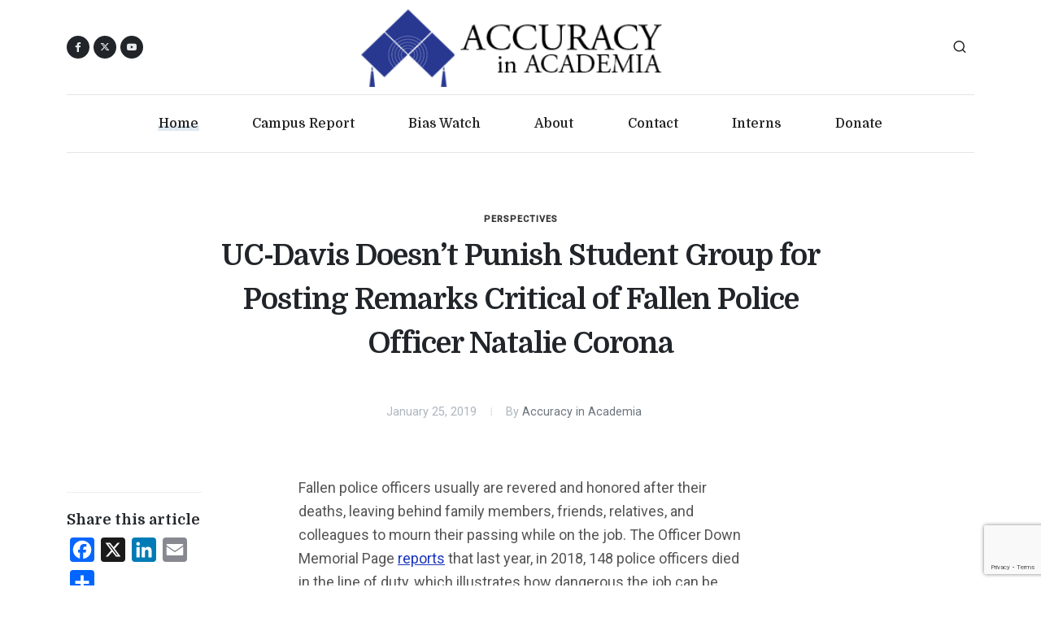

--- FILE ---
content_type: text/html; charset=UTF-8
request_url: https://www.academia.org/uc-davis-doesnt-punish-student-group-for-posting-remarks-critical-of-fallen-police-officer-natalie-corona/
body_size: 11395
content:
<!DOCTYPE html>
<html dir="ltr" lang="en-US">
<head>

	<meta http-equiv="content-type" content="text/html; charset=utf-8">
	<meta http-equiv="x-ua-compatible" content="IE=edge">
	<meta name="author" content="AIA">
	<meta name="description" content="Accuracy in Academia wants schools to return to their traditional mission - the quest for truth.">

	<!-- Font Imports -->
	<link rel="preconnect" href="https://fonts.googleapis.com">
	<link rel="preconnect" href="https://fonts.gstatic.com" crossorigin>
	<link href="https://fonts.googleapis.com/css2?family=Domine:wght@400;500;700&family=Roboto:wght@400;500&family=Literata:opsz,wght@7..72,700&display=swap" rel="stylesheet">

	<meta name="viewport" content="width=device-width, initial-scale=1">

	<title>UC-Davis Doesn’t Punish Student Group for Posting Remarks Critical of Fallen Police Officer Natalie Corona - Accuracy In Academia</title>
<meta name="dc.title" content="UC-Davis Doesn’t Punish Student Group for Posting Remarks Critical of Fallen Police Officer Natalie Corona - Accuracy In Academia">
<meta name="dc.description" content="A student commission at UC-Davis got in hot water over anti-police remarks after a police officer was shot and killed, but the university did not outline punishment for the offensive comments.">
<meta name="dc.relation" content="https://www.academia.org/uc-davis-doesnt-punish-student-group-for-posting-remarks-critical-of-fallen-police-officer-natalie-corona/">
<meta name="dc.source" content="https://www.academia.org/">
<meta name="dc.language" content="en_US">
<meta name="description" content="A student commission at UC-Davis got in hot water over anti-police remarks after a police officer was shot and killed, but the university did not outline punishment for the offensive comments.">
<meta name="robots" content="index, follow, max-snippet:-1, max-image-preview:large, max-video-preview:-1">
<link rel="canonical" href="https://www.academia.org/uc-davis-doesnt-punish-student-group-for-posting-remarks-critical-of-fallen-police-officer-natalie-corona/">
<meta property="og:url" content="https://www.academia.org/uc-davis-doesnt-punish-student-group-for-posting-remarks-critical-of-fallen-police-officer-natalie-corona/">
<meta property="og:site_name" content="Accuracy In Academia">
<meta property="og:locale" content="en_US">
<meta property="og:type" content="article">
<meta property="article:author" content="">
<meta property="article:publisher" content="">
<meta property="article:section" content="Perspectives">
<meta property="article:tag" content="Black Lives Matter">
<meta property="article:tag" content="Natalie Corona">
<meta property="article:tag" content="UC-Davis">
<meta property="article:tag" content="University of California-Davis">
<meta property="og:title" content="UC-Davis Doesn’t Punish Student Group for Posting Remarks Critical of Fallen Police Officer Natalie Corona - Accuracy In Academia">
<meta property="og:description" content="A student commission at UC-Davis got in hot water over anti-police remarks after a police officer was shot and killed, but the university did not outline punishment for the offensive comments.">
<meta property="fb:pages" content="">
<meta property="fb:admins" content="">
<meta property="fb:app_id" content="">
<meta name="twitter:card" content="summary">
<meta name="twitter:site" content="">
<meta name="twitter:creator" content="">
<meta name="twitter:title" content="UC-Davis Doesn’t Punish Student Group for Posting Remarks Critical of Fallen Police Officer Natalie Corona - Accuracy In Academia">
<meta name="twitter:description" content="A student commission at UC-Davis got in hot water over anti-police remarks after a police officer was shot and killed, but the university did not outline punishment for the offensive comments.">
<link rel='dns-prefetch' href='//static.addtoany.com' />
<link rel="alternate" type="application/rss+xml" title="Accuracy In Academia &raquo; Feed" href="https://www.academia.org/feed/" />
<link rel="alternate" type="application/rss+xml" title="Accuracy In Academia &raquo; Comments Feed" href="https://www.academia.org/comments/feed/" />
<link rel="alternate" title="oEmbed (JSON)" type="application/json+oembed" href="https://www.academia.org/wp-json/oembed/1.0/embed?url=https%3A%2F%2Fwww.academia.org%2Fuc-davis-doesnt-punish-student-group-for-posting-remarks-critical-of-fallen-police-officer-natalie-corona%2F" />
<link rel="alternate" title="oEmbed (XML)" type="text/xml+oembed" href="https://www.academia.org/wp-json/oembed/1.0/embed?url=https%3A%2F%2Fwww.academia.org%2Fuc-davis-doesnt-punish-student-group-for-posting-remarks-critical-of-fallen-police-officer-natalie-corona%2F&#038;format=xml" />
<style id='wp-img-auto-sizes-contain-inline-css'>
img:is([sizes=auto i],[sizes^="auto," i]){contain-intrinsic-size:3000px 1500px}
/*# sourceURL=wp-img-auto-sizes-contain-inline-css */
</style>
<style id='wp-emoji-styles-inline-css'>

	img.wp-smiley, img.emoji {
		display: inline !important;
		border: none !important;
		box-shadow: none !important;
		height: 1em !important;
		width: 1em !important;
		margin: 0 0.07em !important;
		vertical-align: -0.1em !important;
		background: none !important;
		padding: 0 !important;
	}
/*# sourceURL=wp-emoji-styles-inline-css */
</style>
<style id='wp-block-library-inline-css'>
:root{--wp-block-synced-color:#7a00df;--wp-block-synced-color--rgb:122,0,223;--wp-bound-block-color:var(--wp-block-synced-color);--wp-editor-canvas-background:#ddd;--wp-admin-theme-color:#007cba;--wp-admin-theme-color--rgb:0,124,186;--wp-admin-theme-color-darker-10:#006ba1;--wp-admin-theme-color-darker-10--rgb:0,107,160.5;--wp-admin-theme-color-darker-20:#005a87;--wp-admin-theme-color-darker-20--rgb:0,90,135;--wp-admin-border-width-focus:2px}@media (min-resolution:192dpi){:root{--wp-admin-border-width-focus:1.5px}}.wp-element-button{cursor:pointer}:root .has-very-light-gray-background-color{background-color:#eee}:root .has-very-dark-gray-background-color{background-color:#313131}:root .has-very-light-gray-color{color:#eee}:root .has-very-dark-gray-color{color:#313131}:root .has-vivid-green-cyan-to-vivid-cyan-blue-gradient-background{background:linear-gradient(135deg,#00d084,#0693e3)}:root .has-purple-crush-gradient-background{background:linear-gradient(135deg,#34e2e4,#4721fb 50%,#ab1dfe)}:root .has-hazy-dawn-gradient-background{background:linear-gradient(135deg,#faaca8,#dad0ec)}:root .has-subdued-olive-gradient-background{background:linear-gradient(135deg,#fafae1,#67a671)}:root .has-atomic-cream-gradient-background{background:linear-gradient(135deg,#fdd79a,#004a59)}:root .has-nightshade-gradient-background{background:linear-gradient(135deg,#330968,#31cdcf)}:root .has-midnight-gradient-background{background:linear-gradient(135deg,#020381,#2874fc)}:root{--wp--preset--font-size--normal:16px;--wp--preset--font-size--huge:42px}.has-regular-font-size{font-size:1em}.has-larger-font-size{font-size:2.625em}.has-normal-font-size{font-size:var(--wp--preset--font-size--normal)}.has-huge-font-size{font-size:var(--wp--preset--font-size--huge)}.has-text-align-center{text-align:center}.has-text-align-left{text-align:left}.has-text-align-right{text-align:right}.has-fit-text{white-space:nowrap!important}#end-resizable-editor-section{display:none}.aligncenter{clear:both}.items-justified-left{justify-content:flex-start}.items-justified-center{justify-content:center}.items-justified-right{justify-content:flex-end}.items-justified-space-between{justify-content:space-between}.screen-reader-text{border:0;clip-path:inset(50%);height:1px;margin:-1px;overflow:hidden;padding:0;position:absolute;width:1px;word-wrap:normal!important}.screen-reader-text:focus{background-color:#ddd;clip-path:none;color:#444;display:block;font-size:1em;height:auto;left:5px;line-height:normal;padding:15px 23px 14px;text-decoration:none;top:5px;width:auto;z-index:100000}html :where(.has-border-color){border-style:solid}html :where([style*=border-top-color]){border-top-style:solid}html :where([style*=border-right-color]){border-right-style:solid}html :where([style*=border-bottom-color]){border-bottom-style:solid}html :where([style*=border-left-color]){border-left-style:solid}html :where([style*=border-width]){border-style:solid}html :where([style*=border-top-width]){border-top-style:solid}html :where([style*=border-right-width]){border-right-style:solid}html :where([style*=border-bottom-width]){border-bottom-style:solid}html :where([style*=border-left-width]){border-left-style:solid}html :where(img[class*=wp-image-]){height:auto;max-width:100%}:where(figure){margin:0 0 1em}html :where(.is-position-sticky){--wp-admin--admin-bar--position-offset:var(--wp-admin--admin-bar--height,0px)}@media screen and (max-width:600px){html :where(.is-position-sticky){--wp-admin--admin-bar--position-offset:0px}}

/*# sourceURL=wp-block-library-inline-css */
</style><style id='global-styles-inline-css'>
:root{--wp--preset--aspect-ratio--square: 1;--wp--preset--aspect-ratio--4-3: 4/3;--wp--preset--aspect-ratio--3-4: 3/4;--wp--preset--aspect-ratio--3-2: 3/2;--wp--preset--aspect-ratio--2-3: 2/3;--wp--preset--aspect-ratio--16-9: 16/9;--wp--preset--aspect-ratio--9-16: 9/16;--wp--preset--color--black: #000000;--wp--preset--color--cyan-bluish-gray: #abb8c3;--wp--preset--color--white: #ffffff;--wp--preset--color--pale-pink: #f78da7;--wp--preset--color--vivid-red: #cf2e2e;--wp--preset--color--luminous-vivid-orange: #ff6900;--wp--preset--color--luminous-vivid-amber: #fcb900;--wp--preset--color--light-green-cyan: #7bdcb5;--wp--preset--color--vivid-green-cyan: #00d084;--wp--preset--color--pale-cyan-blue: #8ed1fc;--wp--preset--color--vivid-cyan-blue: #0693e3;--wp--preset--color--vivid-purple: #9b51e0;--wp--preset--gradient--vivid-cyan-blue-to-vivid-purple: linear-gradient(135deg,rgb(6,147,227) 0%,rgb(155,81,224) 100%);--wp--preset--gradient--light-green-cyan-to-vivid-green-cyan: linear-gradient(135deg,rgb(122,220,180) 0%,rgb(0,208,130) 100%);--wp--preset--gradient--luminous-vivid-amber-to-luminous-vivid-orange: linear-gradient(135deg,rgb(252,185,0) 0%,rgb(255,105,0) 100%);--wp--preset--gradient--luminous-vivid-orange-to-vivid-red: linear-gradient(135deg,rgb(255,105,0) 0%,rgb(207,46,46) 100%);--wp--preset--gradient--very-light-gray-to-cyan-bluish-gray: linear-gradient(135deg,rgb(238,238,238) 0%,rgb(169,184,195) 100%);--wp--preset--gradient--cool-to-warm-spectrum: linear-gradient(135deg,rgb(74,234,220) 0%,rgb(151,120,209) 20%,rgb(207,42,186) 40%,rgb(238,44,130) 60%,rgb(251,105,98) 80%,rgb(254,248,76) 100%);--wp--preset--gradient--blush-light-purple: linear-gradient(135deg,rgb(255,206,236) 0%,rgb(152,150,240) 100%);--wp--preset--gradient--blush-bordeaux: linear-gradient(135deg,rgb(254,205,165) 0%,rgb(254,45,45) 50%,rgb(107,0,62) 100%);--wp--preset--gradient--luminous-dusk: linear-gradient(135deg,rgb(255,203,112) 0%,rgb(199,81,192) 50%,rgb(65,88,208) 100%);--wp--preset--gradient--pale-ocean: linear-gradient(135deg,rgb(255,245,203) 0%,rgb(182,227,212) 50%,rgb(51,167,181) 100%);--wp--preset--gradient--electric-grass: linear-gradient(135deg,rgb(202,248,128) 0%,rgb(113,206,126) 100%);--wp--preset--gradient--midnight: linear-gradient(135deg,rgb(2,3,129) 0%,rgb(40,116,252) 100%);--wp--preset--font-size--small: 13px;--wp--preset--font-size--medium: 20px;--wp--preset--font-size--large: 36px;--wp--preset--font-size--x-large: 42px;--wp--preset--spacing--20: 0.44rem;--wp--preset--spacing--30: 0.67rem;--wp--preset--spacing--40: 1rem;--wp--preset--spacing--50: 1.5rem;--wp--preset--spacing--60: 2.25rem;--wp--preset--spacing--70: 3.38rem;--wp--preset--spacing--80: 5.06rem;--wp--preset--shadow--natural: 6px 6px 9px rgba(0, 0, 0, 0.2);--wp--preset--shadow--deep: 12px 12px 50px rgba(0, 0, 0, 0.4);--wp--preset--shadow--sharp: 6px 6px 0px rgba(0, 0, 0, 0.2);--wp--preset--shadow--outlined: 6px 6px 0px -3px rgb(255, 255, 255), 6px 6px rgb(0, 0, 0);--wp--preset--shadow--crisp: 6px 6px 0px rgb(0, 0, 0);}:where(.is-layout-flex){gap: 0.5em;}:where(.is-layout-grid){gap: 0.5em;}body .is-layout-flex{display: flex;}.is-layout-flex{flex-wrap: wrap;align-items: center;}.is-layout-flex > :is(*, div){margin: 0;}body .is-layout-grid{display: grid;}.is-layout-grid > :is(*, div){margin: 0;}:where(.wp-block-columns.is-layout-flex){gap: 2em;}:where(.wp-block-columns.is-layout-grid){gap: 2em;}:where(.wp-block-post-template.is-layout-flex){gap: 1.25em;}:where(.wp-block-post-template.is-layout-grid){gap: 1.25em;}.has-black-color{color: var(--wp--preset--color--black) !important;}.has-cyan-bluish-gray-color{color: var(--wp--preset--color--cyan-bluish-gray) !important;}.has-white-color{color: var(--wp--preset--color--white) !important;}.has-pale-pink-color{color: var(--wp--preset--color--pale-pink) !important;}.has-vivid-red-color{color: var(--wp--preset--color--vivid-red) !important;}.has-luminous-vivid-orange-color{color: var(--wp--preset--color--luminous-vivid-orange) !important;}.has-luminous-vivid-amber-color{color: var(--wp--preset--color--luminous-vivid-amber) !important;}.has-light-green-cyan-color{color: var(--wp--preset--color--light-green-cyan) !important;}.has-vivid-green-cyan-color{color: var(--wp--preset--color--vivid-green-cyan) !important;}.has-pale-cyan-blue-color{color: var(--wp--preset--color--pale-cyan-blue) !important;}.has-vivid-cyan-blue-color{color: var(--wp--preset--color--vivid-cyan-blue) !important;}.has-vivid-purple-color{color: var(--wp--preset--color--vivid-purple) !important;}.has-black-background-color{background-color: var(--wp--preset--color--black) !important;}.has-cyan-bluish-gray-background-color{background-color: var(--wp--preset--color--cyan-bluish-gray) !important;}.has-white-background-color{background-color: var(--wp--preset--color--white) !important;}.has-pale-pink-background-color{background-color: var(--wp--preset--color--pale-pink) !important;}.has-vivid-red-background-color{background-color: var(--wp--preset--color--vivid-red) !important;}.has-luminous-vivid-orange-background-color{background-color: var(--wp--preset--color--luminous-vivid-orange) !important;}.has-luminous-vivid-amber-background-color{background-color: var(--wp--preset--color--luminous-vivid-amber) !important;}.has-light-green-cyan-background-color{background-color: var(--wp--preset--color--light-green-cyan) !important;}.has-vivid-green-cyan-background-color{background-color: var(--wp--preset--color--vivid-green-cyan) !important;}.has-pale-cyan-blue-background-color{background-color: var(--wp--preset--color--pale-cyan-blue) !important;}.has-vivid-cyan-blue-background-color{background-color: var(--wp--preset--color--vivid-cyan-blue) !important;}.has-vivid-purple-background-color{background-color: var(--wp--preset--color--vivid-purple) !important;}.has-black-border-color{border-color: var(--wp--preset--color--black) !important;}.has-cyan-bluish-gray-border-color{border-color: var(--wp--preset--color--cyan-bluish-gray) !important;}.has-white-border-color{border-color: var(--wp--preset--color--white) !important;}.has-pale-pink-border-color{border-color: var(--wp--preset--color--pale-pink) !important;}.has-vivid-red-border-color{border-color: var(--wp--preset--color--vivid-red) !important;}.has-luminous-vivid-orange-border-color{border-color: var(--wp--preset--color--luminous-vivid-orange) !important;}.has-luminous-vivid-amber-border-color{border-color: var(--wp--preset--color--luminous-vivid-amber) !important;}.has-light-green-cyan-border-color{border-color: var(--wp--preset--color--light-green-cyan) !important;}.has-vivid-green-cyan-border-color{border-color: var(--wp--preset--color--vivid-green-cyan) !important;}.has-pale-cyan-blue-border-color{border-color: var(--wp--preset--color--pale-cyan-blue) !important;}.has-vivid-cyan-blue-border-color{border-color: var(--wp--preset--color--vivid-cyan-blue) !important;}.has-vivid-purple-border-color{border-color: var(--wp--preset--color--vivid-purple) !important;}.has-vivid-cyan-blue-to-vivid-purple-gradient-background{background: var(--wp--preset--gradient--vivid-cyan-blue-to-vivid-purple) !important;}.has-light-green-cyan-to-vivid-green-cyan-gradient-background{background: var(--wp--preset--gradient--light-green-cyan-to-vivid-green-cyan) !important;}.has-luminous-vivid-amber-to-luminous-vivid-orange-gradient-background{background: var(--wp--preset--gradient--luminous-vivid-amber-to-luminous-vivid-orange) !important;}.has-luminous-vivid-orange-to-vivid-red-gradient-background{background: var(--wp--preset--gradient--luminous-vivid-orange-to-vivid-red) !important;}.has-very-light-gray-to-cyan-bluish-gray-gradient-background{background: var(--wp--preset--gradient--very-light-gray-to-cyan-bluish-gray) !important;}.has-cool-to-warm-spectrum-gradient-background{background: var(--wp--preset--gradient--cool-to-warm-spectrum) !important;}.has-blush-light-purple-gradient-background{background: var(--wp--preset--gradient--blush-light-purple) !important;}.has-blush-bordeaux-gradient-background{background: var(--wp--preset--gradient--blush-bordeaux) !important;}.has-luminous-dusk-gradient-background{background: var(--wp--preset--gradient--luminous-dusk) !important;}.has-pale-ocean-gradient-background{background: var(--wp--preset--gradient--pale-ocean) !important;}.has-electric-grass-gradient-background{background: var(--wp--preset--gradient--electric-grass) !important;}.has-midnight-gradient-background{background: var(--wp--preset--gradient--midnight) !important;}.has-small-font-size{font-size: var(--wp--preset--font-size--small) !important;}.has-medium-font-size{font-size: var(--wp--preset--font-size--medium) !important;}.has-large-font-size{font-size: var(--wp--preset--font-size--large) !important;}.has-x-large-font-size{font-size: var(--wp--preset--font-size--x-large) !important;}
/*# sourceURL=global-styles-inline-css */
</style>

<style id='classic-theme-styles-inline-css'>
/*! This file is auto-generated */
.wp-block-button__link{color:#fff;background-color:#32373c;border-radius:9999px;box-shadow:none;text-decoration:none;padding:calc(.667em + 2px) calc(1.333em + 2px);font-size:1.125em}.wp-block-file__button{background:#32373c;color:#fff;text-decoration:none}
/*# sourceURL=/wp-includes/css/classic-themes.min.css */
</style>
<link rel='stylesheet' id='accuracy-in-academia-style-css' href='https://www.academia.org/wp-content/themes/accuracy-in-academia/style.css?ver=1.0.0' media='all' />
<link rel='stylesheet' id='font-stylesheet-css' href='https://www.academia.org/wp-content/themes/accuracy-in-academia/css/font-icons.css?ver=1.0.0' media='all' />
<link rel='stylesheet' id='blog-stylesheet-css' href='https://www.academia.org/wp-content/themes/accuracy-in-academia/css/blog.css?ver=1.0.0' media='all' />
<link rel='stylesheet' id='custom-stylesheet-css' href='https://www.academia.org/wp-content/themes/accuracy-in-academia/css/custom.css?ver=1.0.0' media='all' />
<link rel='stylesheet' id='addtoany-css' href='https://www.academia.org/wp-content/plugins/add-to-any/addtoany.min.css?ver=1.16' media='all' />
<script id="addtoany-core-js-before">
window.a2a_config=window.a2a_config||{};a2a_config.callbacks=[];a2a_config.overlays=[];a2a_config.templates={};

//# sourceURL=addtoany-core-js-before
</script>
<script defer src="https://static.addtoany.com/menu/page.js" id="addtoany-core-js"></script>
<script src="https://www.academia.org/wp-includes/js/jquery/jquery.min.js?ver=3.7.1" id="jquery-core-js"></script>
<script src="https://www.academia.org/wp-includes/js/jquery/jquery-migrate.min.js?ver=3.4.1" id="jquery-migrate-js"></script>
<script defer src="https://www.academia.org/wp-content/plugins/add-to-any/addtoany.min.js?ver=1.1" id="addtoany-jquery-js"></script>
<link rel="https://api.w.org/" href="https://www.academia.org/wp-json/" /><link rel="alternate" title="JSON" type="application/json" href="https://www.academia.org/wp-json/wp/v2/posts/32709" /><link rel="EditURI" type="application/rsd+xml" title="RSD" href="https://www.academia.org/xmlrpc.php?rsd" />
<meta name="generator" content="WordPress 6.9" />
<link rel='shortlink' href='https://www.academia.org/?p=32709' />

<!-- Facebook Pixel Code -->
<script>
!function(f,b,e,v,n,t,s)
{if(f.fbq)return;n=f.fbq=function(){n.callMethod?
n.callMethod.apply(n,arguments):n.queue.push(arguments)};
if(!f._fbq)f._fbq=n;n.push=n;n.loaded=!0;n.version='2.0';
n.queue=[];t=b.createElement(e);t.async=!0;
t.src=v;s=b.getElementsByTagName(e)[0];
s.parentNode.insertBefore(t,s)}(window, document,'script',
'https://connect.facebook.net/en_US/fbevents.js');
fbq('init', '407046124365703');
fbq('track', 'PageView');
</script>
<noscript><img height="1" width="1" style="display:none"
src="https://www.facebook.com/tr?id=407046124365703&ev=PageView&noscript=1"
/></noscript>
<!-- End Facebook Pixel Code -->
	<!-- Google tag (gtag.js) -->
	<script async src="https://www.googletagmanager.com/gtag/js?id=G-1SSR5RZMV3"></script>
	<script>
		window.dataLayer = window.dataLayer || [];
		function gtag(){dataLayer.push(arguments);}
		gtag('js', new Date());

		gtag('config', 'G-1SSR5RZMV3');
	</script>

</head>

<body class="stretched search-overlay">

	<!-- Document Wrapper
	============================================= -->
	<div id="wrapper">

		<!-- Header
		============================================= -->
		<header id="header" class="header-size-custom" data-sticky-shrink="false">
			<div id="header-wrap">
				<div class="container">
					<div class="header-row justify-content-lg-between py-2">

						<!-- Logo
						============================================= -->
						<div id="logo" class="mx-lg-auto col-auto flex-column order-lg-2 px-0">
							<a href="/">
								<img class="logo-default" src="https://www.academia.org/wp-content/themes/accuracy-in-academia/images/logo.png" alt="AIA Logo">
								<img class="logo-dark" src="https://www.academia.org/wp-content/themes/accuracy-in-academia/images/logo.png" alt="AIA Logo">
								<img class="logo-mobile" src="https://www.academia.org/wp-content/themes/accuracy-in-academia/images/logo.png" alt="AIA Logo">
							</a>
							<!--
							<span class="divider divider-center date-today"><span class="divider-text"></span></span>
							-->
						</div><!-- #logo end -->

						<div class="col-auto col-lg-3 order-lg-1 d-none d-md-flex px-0">
							<div class="social-icons">
								<a href="https://www.facebook.com/AccuracyInAcademia" class="social-icon rounded-circle bg-dark si-mini h-bg-facebook" target="_blank">
									<i class="fa-brands fa-facebook-f"></i>
									<i class="fa-brands fa-facebook-f"></i>
								</a>
								<a href="https://twitter.com/CampusReport" class="social-icon rounded-circle bg-dark si-mini h-bg-x-twitter" target="_blank">
									<i class="fa-brands fa-x-twitter"></i>
									<i class="fa-brands fa-x-twitter"></i>
								</a>
								<a href="https://www.youtube.com/user/aiacademia" class="social-icon rounded-circle bg-dark si-mini h-bg-youtube" title="youtube" target="_blank">
									<i class="bi-youtube"></i>
									<i class="bi-youtube"></i>
								</a>
							</div>
						</div>

						<div class="header-misc col-auto col-lg-3 justify-content-lg-end ms-0 ms-sm-3 px-0">
							<!-- Top Search
							============================================= -->
							<div id="top-search" class="header-misc-icon">
								<a href="#" id="top-search-trigger"><i class="uil uil-search"></i><i class="bi-x-lg"></i></a>
							</div><!-- #top-search end -->

							<!-- No dark mode for now
								<div class="dark-mode header-misc-icon d-none d-md-block">
								<a href="#" class="body-scheme-toggle" data-bodyclass-toggle="dark" data-add-html="<i class='bi-sun'></i>" data-remove-html="<i class='bi-moon-stars'></i>"><i class="bi-moon-stars"></i></a>
							</div>
							-->
						</div>

						<div class="primary-menu-trigger">
							<button class="cnvs-hamburger" type="button" title="Open Mobile Menu">
								<span class="cnvs-hamburger-box"><span class="cnvs-hamburger-inner"></span></span>
							</button>
						</div>

					</div>
				</div>

				<div class="container menu-header-container">
					<div class="header-row justify-content-lg-center header-border">

						<!-- Primary Navigation
						============================================= -->
						<nav class="primary-menu with-arrows">

							<ul class="menu-container justify-content-between">
								<li class="menu-item current"><a class="menu-link" href="/"><div>Home</div></a></li>
								<li class="menu-item"><a class="menu-link" href="/campus-report/"><div>Campus Report</div></a></li>
								<li class="menu-item"><a class="menu-link" href="/bias-watch/"><div>Bias Watch</div></a></li>
								<!-- <li class="menu-item"><a class="menu-link" href="/aia-mla-archives/"><div>MLA</div></a></li> -->
								<!-- <li class="menu-item"><a class="menu-link" href="/video/"><div>Video</div></a></li> -->
								<li class="menu-item"><a class="menu-link" href="/about-aia/"><div>About</div></a></li>
								<li class="menu-item"><a class="menu-link" href="/contact-us/"><div>Contact</div></a></li>
								<li class="menu-item"><a class="menu-link" href="/internships/"><div>Interns</div></a></li>
								<li class="menu-item"><a class="menu-link" href="/donate/"><div>Donate</div></a></li>
							</ul>

						</nav><!-- #primary-menu end -->

						<form class="top-search-form" action="/" method="get">
							<input type="text" name="s" class="form-control" value="" placeholder="Type &amp; Hit Enter.." autocomplete="off">
						</form>

					</div>
				</div>
			</div>
			<div class="header-wrap-clone"></div>

		</header><!-- #header end -->


		<!-- Content
		============================================= -->
		<section id="content">

			<div class="content-wrap pt-5" style="overflow: visible;">

				<div class="container">
										<!-- Single Page Content
					============================================= -->
					<div class="single-post mb-0">

						<!-- Single Post
						============================================= -->
						<div class="entry">

							<div class="row justify-content-center">
								<div class="col-lg-9">
									<!-- Entry Title
									============================================= -->
									<div class="entry-title">
										<div class="entry-categories"><a href="https://www.academia.org/category/perspectives/">Perspectives</a></div>
										<h1>  UC-Davis Doesn’t Punish Student Group for Posting Remarks Critical of Fallen Police Officer Natalie Corona</h1>
									</div><!-- .entry-title end -->
								</div>
							</div>

							<!-- Entry Meta
							============================================= -->
							<div class="d-flex justify-content-center mt-2">
								<div class="entry-meta">
									<ul>
										<li>January 25, 2019</li>
										<li>By <a href="https://www.academia.org/author/accuracy-in-academia/">Accuracy in Academia</a></li>
									</ul>
								</div>
							</div><!-- .entry-meta end -->


							<div class="entry-image-old mt-5"></div><!-- .entry-image-old end -->

							<!-- Entry Content
							============================================= -->
							<div class="entry-content">

								<div class="row">

									<div class="col-lg-2 media-content">
										<div class="entry-title text-start">
											<h4></h4>
										</div>
										<!-- Post Single - Share
										============================================= -->
										<div>
											<h5 class="mb-2">Share this article</h5>
											<div>
												<div class="a2a_kit a2a_kit_size_30 addtoany_list" data-a2a-url="https://www.academia.org/uc-davis-doesnt-punish-student-group-for-posting-remarks-critical-of-fallen-police-officer-natalie-corona/" data-a2a-title="UC-Davis Doesn’t Punish Student Group for Posting Remarks Critical of Fallen Police Officer Natalie Corona"><a class="a2a_button_facebook" href="https://www.addtoany.com/add_to/facebook?linkurl=https%3A%2F%2Fwww.academia.org%2Fuc-davis-doesnt-punish-student-group-for-posting-remarks-critical-of-fallen-police-officer-natalie-corona%2F&amp;linkname=UC-Davis%20Doesn%E2%80%99t%20Punish%20Student%20Group%20for%20Posting%20Remarks%20Critical%20of%20Fallen%20Police%20Officer%20Natalie%20Corona" title="Facebook" rel="nofollow noopener" target="_blank"></a><a class="a2a_button_x" href="https://www.addtoany.com/add_to/x?linkurl=https%3A%2F%2Fwww.academia.org%2Fuc-davis-doesnt-punish-student-group-for-posting-remarks-critical-of-fallen-police-officer-natalie-corona%2F&amp;linkname=UC-Davis%20Doesn%E2%80%99t%20Punish%20Student%20Group%20for%20Posting%20Remarks%20Critical%20of%20Fallen%20Police%20Officer%20Natalie%20Corona" title="X" rel="nofollow noopener" target="_blank"></a><a class="a2a_button_linkedin" href="https://www.addtoany.com/add_to/linkedin?linkurl=https%3A%2F%2Fwww.academia.org%2Fuc-davis-doesnt-punish-student-group-for-posting-remarks-critical-of-fallen-police-officer-natalie-corona%2F&amp;linkname=UC-Davis%20Doesn%E2%80%99t%20Punish%20Student%20Group%20for%20Posting%20Remarks%20Critical%20of%20Fallen%20Police%20Officer%20Natalie%20Corona" title="LinkedIn" rel="nofollow noopener" target="_blank"></a><a class="a2a_button_email" href="https://www.addtoany.com/add_to/email?linkurl=https%3A%2F%2Fwww.academia.org%2Fuc-davis-doesnt-punish-student-group-for-posting-remarks-critical-of-fallen-police-officer-natalie-corona%2F&amp;linkname=UC-Davis%20Doesn%E2%80%99t%20Punish%20Student%20Group%20for%20Posting%20Remarks%20Critical%20of%20Fallen%20Police%20Officer%20Natalie%20Corona" title="Email" rel="nofollow noopener" target="_blank"></a><a class="a2a_dd addtoany_share_save addtoany_share" href="https://www.addtoany.com/share"></a></div>												<!-- Use AddToAny instead of template icons and links
												<a href="https://www.facebook.com/sharer/sharer.php?u=https%3A%2F%2Fwww.academia.org%2Fuc-davis-doesnt-punish-student-group-for-posting-remarks-critical-of-fallen-police-officer-natalie-corona%2F" class="social-icon si-small rounded-circle text-light border-0 bg-facebook">
													<i class="fa-brands fa-facebook-f"></i>
													<i class="fa-brands fa-facebook-f"></i>
												</a>
												<a href="https://twitter.com/intent/tweet?url=https%3A%2F%2Fwww.academia.org%2Fuc-davis-doesnt-punish-student-group-for-posting-remarks-critical-of-fallen-police-officer-natalie-corona%2F" class="social-icon si-small rounded-circle text-light border-0 bg-x-twitter">
													<i class="fa-brands fa-x-twitter"></i>
													<i class="fa-brands fa-x-twitter"></i>
												</a>
												<a href="#" class="social-icon si-small rounded-circle text-light border-0 bg-rss">
													<i class="fa-solid fa-rss"></i>
													<i class="fa-solid fa-rss"></i>
												</a>
												-->
											</div>
										</div><!-- Post Single - Share End -->
									</div>

									<div class="col-lg-1"></div>

									<div class="text-content col-lg-6">

										<p>Fallen police officers usually are revered and honored after their deaths, leaving behind family members, friends, relatives, and colleagues to mourn their passing while on the job. The Officer Down Memorial Page <a href="https://www.odmp.org/search/year/2018">reports</a> that last year, in 2018, 148 police officers died in the line of duty, which illustrates how dangerous the job can be.</p>
<p>Natalie Corona, a twenty-year-old police officer in Davis, California, was shot and killed responding to an accident scene on January 10.</p>
<p>After her death, images of her posing with a ‘Blue Lives Matter’ flag, which is an American flag in black, white, and one blue stripe, circulated on social media and in news reports. Apparently, it inflamed and upset the University of California-Davis’s Ethnic and Cultural Affairs Commission, which commission is composed of college students. Although the commission extended its condolences to those who knew Corona, it did not take the photograph well.</p>
<p>On social media, the commission <a href="https://www.campusreform.org/?ID=11747">criticized</a> the pro-police American flag that Corona held in the photograph, saying, “The flag is blatantly anti-Black and disrespectful.” The post continued, “We would also like to provide resources for students triggered by this event and the circulating images of a flag that has been popularized by the ‘Blue Lives Matter’ crowd.” The group said, “We see it necessary to call-out all community members who continue to post and disseminate images of the Blue Lives Matter flag online.”</p>
<p>But, UC-Davis has not commented more on the punishments and repercussions for the commission’s rhetoric, other than a tepid apology about the decision to delete the social media post at the center of the controversy.</p>

										<!-- Tag Cloud
										============================================= -->
										<!-- Tag Cloud --><h4 class="mb-3">Related Topics</h4><div class="tagcloud"><a href="https://www.academia.org/tag/black-lives-matter/">Black Lives Matter</a><a href="https://www.academia.org/tag/natalie-corona/">Natalie Corona</a><a href="https://www.academia.org/tag/uc-davis/">UC-Davis</a><a href="https://www.academia.org/tag/university-of-california-davis/">University of California-Davis</a></div><!-- .tagcloud end -->

										<div class="clear"></div>
										<div class="line"></div>

										
										<div class="row author-bio">
											<div class="col-md-3">
												<a href="#" class="entry-image">
													<img alt='' src='https://secure.gravatar.com/avatar/c0de76b5e5f4c676a4324f58c5b088d900bd0f9b6e48dbc860c4a177c1e39ece?s=96&#038;d=mm&#038;r=g' srcset='https://secure.gravatar.com/avatar/c0de76b5e5f4c676a4324f58c5b088d900bd0f9b6e48dbc860c4a177c1e39ece?s=192&#038;d=mm&#038;r=g 2x' class='avatar avatar-96 photo' height='96' width='96' decoding='async'/>												</a>
											</div>
											<div class="col-md-9">
												<p>
													<strong>Accuracy in Academia</strong>
													<br />												</p>
											</div>
										</div>
										

										<!-- No Comments for now -->
									</div>
									<!-- Post Single - Content End -->

								</div>

							</div>
						</div><!-- .entry end -->

						<!-- Subscribe Section
					============================================= -->
					<div class="section section-colored rounded px-4">
						<div class="row justify-content-center align-items-center">
							<div class="col-lg-5">
								<h3 class="mb-4 mb-lg-0">Sign up for Updates &amp; Newsletters.</h3>
							</div>
							<div class="col-lg-6">
								<div class="widget subscribe-widget" data-loader="button">
									<div class="widget-subscribe-form-result"></div>
									<form action="https://sendfox.com/form/1g6k6m/1w5rje" method="post" class="mb-0 d-flex sendfox-form" id="1w5rje" data-async="true" data-recaptcha="true">
										<input type="email" id="sendfox_form_email" name="email" class="form-control form-control-lg not-dark required email" placeholder="Your Email Address" required />
										<div style="position: absolute; left: -5000px;" aria-hidden="true"><input type="text" name="a_password" tabindex="-1" value="" autocomplete="off" /></div>
										<button class="button button-large button-black button-dark fw-medium ls-0 button-rounded m-0 ms-3" type="submit">Subscribe Now</button>
									</form>
									<script src="https://sendfox.com/js/form.js"></script>
								</div>
							</div>
						</div>
					</div> <!-- Subscribe Section End -->

						<h3 class="mb-0">Recent articles in Perspectives</h3>

						<div class="row posts-md">
						
									<div class="col-lg-3 col-sm-6">
										<article class="entry">
																								<div class="entry-image">
														<a href="https://www.academia.org/after-streaming-bust-cnn-is-trying-again/">
															<img width="150" height="150" src="https://www.academia.org/wp-content/uploads/2025/01/IMG_6666-150x150.jpg" class="attachment-thumbnail size-thumbnail wp-post-image" alt="After Streaming Bust, CNN is Trying Again" decoding="async" />														</a>
													</div>
											
											
											<div class="entry-title title-sm text-start">
												<!-- Category is displayed above in <h3> title
												<div class="entry-categories">
													<a href="https://www.academia.org/category/perspectives/" rel="category tag">Perspectives</a>												</div>
												-->
												<h3><a href="https://www.academia.org/after-streaming-bust-cnn-is-trying-again/" class="color-underline stretched-link">After Streaming Bust, CNN is Trying Again</a></h3>
											</div>
											<div class="entry-meta">
												<ul>
													<li>May 15, 2025</li>
												</ul>
											</div>
										</article>
									</div>

									
									<div class="col-lg-3 col-sm-6">
										<article class="entry">
																								<div class="entry-image">
														<a href="https://www.academia.org/lgbtq-themed-books-among-books-removed-from-florida-school-libraries/">
															<img width="150" height="150" src="https://www.academia.org/wp-content/uploads/2023/09/florida-lqbtq-books-library-150x150.jpg" class="attachment-thumbnail size-thumbnail wp-post-image" alt="LGBTQ-themed books among books removed from Florida school libraries" decoding="async" />														</a>
													</div>
											
											
											<div class="entry-title title-sm text-start">
												<!-- Category is displayed above in <h3> title
												<div class="entry-categories">
													<a href="https://www.academia.org/category/perspectives/" rel="category tag">Perspectives</a>												</div>
												-->
												<h3><a href="https://www.academia.org/lgbtq-themed-books-among-books-removed-from-florida-school-libraries/" class="color-underline stretched-link">LGBTQ-themed books among books removed from Florida school libraries</a></h3>
											</div>
											<div class="entry-meta">
												<ul>
													<li>September 22, 2023</li>
												</ul>
											</div>
										</article>
									</div>

									
									<div class="col-lg-3 col-sm-6">
										<article class="entry">
																								<div class="entry-image">
														<a href="https://www.academia.org/clark-county-teachers-union-school-district-at-odds-over-strike/">
															<img width="150" height="150" src="https://www.academia.org/wp-content/uploads/2021/03/las-vegas-reopen-school-protest-150x150.png" class="attachment-thumbnail size-thumbnail wp-post-image" alt="Clark County teachers&#8217; union, school district at odds over strike" decoding="async" loading="lazy" srcset="https://www.academia.org/wp-content/uploads/2021/03/las-vegas-reopen-school-protest-150x150.png 150w, https://www.academia.org/wp-content/uploads/2021/03/las-vegas-reopen-school-protest-60x60.png 60w, https://www.academia.org/wp-content/uploads/2021/03/las-vegas-reopen-school-protest-125x125.png 125w" sizes="auto, (max-width: 150px) 100vw, 150px" />														</a>
													</div>
											
											
											<div class="entry-title title-sm text-start">
												<!-- Category is displayed above in <h3> title
												<div class="entry-categories">
													<a href="https://www.academia.org/category/perspectives/" rel="category tag">Perspectives</a>												</div>
												-->
												<h3><a href="https://www.academia.org/clark-county-teachers-union-school-district-at-odds-over-strike/" class="color-underline stretched-link">Clark County teachers&#8217; union, school district at odds over strike</a></h3>
											</div>
											<div class="entry-meta">
												<ul>
													<li>September 21, 2023</li>
												</ul>
											</div>
										</article>
									</div>

									
									<div class="col-lg-3 col-sm-6">
										<article class="entry">
																								<div class="entry-image">
														<a href="https://www.academia.org/teachers-union-president-slams-impeachment-inquiry-as-sham/">
															<img width="150" height="150" src="https://www.academia.org/wp-content/uploads/2023/05/randi-weingarten-congress-hearing-150x150.png" class="attachment-thumbnail size-thumbnail wp-post-image" alt="Teachers&#8217; union president slams impeachment inquiry as &#8216;sham&#8217;" decoding="async" loading="lazy" srcset="https://www.academia.org/wp-content/uploads/2023/05/randi-weingarten-congress-hearing-150x150.png 150w, https://www.academia.org/wp-content/uploads/2023/05/randi-weingarten-congress-hearing-298x300.png 298w, https://www.academia.org/wp-content/uploads/2023/05/randi-weingarten-congress-hearing-60x60.png 60w, https://www.academia.org/wp-content/uploads/2023/05/randi-weingarten-congress-hearing-125x125.png 125w, https://www.academia.org/wp-content/uploads/2023/05/randi-weingarten-congress-hearing.png 499w" sizes="auto, (max-width: 150px) 100vw, 150px" />														</a>
													</div>
											
											
											<div class="entry-title title-sm text-start">
												<!-- Category is displayed above in <h3> title
												<div class="entry-categories">
													<a href="https://www.academia.org/category/perspectives/" rel="category tag">Perspectives</a>												</div>
												-->
												<h3><a href="https://www.academia.org/teachers-union-president-slams-impeachment-inquiry-as-sham/" class="color-underline stretched-link">Teachers&#8217; union president slams impeachment inquiry as &#8216;sham&#8217;</a></h3>
											</div>
											<div class="entry-meta">
												<ul>
													<li>September 20, 2023</li>
												</ul>
											</div>
										</article>
									</div>

									
						</div>

					</div>
					<!-- Single Page Content -->				</div>

			</div>

		</section><!-- #content end -->




		<!-- Footer
		============================================= -->
		<footer id="footer">
			<div class="container">
				
								
				<!-- Footer Widgets
				============================================= -->
				<div class="footer-widgets-wrap row col-mb-50 pt-30">

					<!-- Footer Widget 3
					============================================= -->
					<div class="col-lg-3 col-sm-6">
						<div class="widget widget_links">
							<h4 class="mb-3 mb-sm-4 text-transform-none ls-0">About</h4>
							<ul>
								<li><a href="/about-aia/">About AIA</a></li>
							</ul>
						</div>
					</div>

					<!-- Footer Widget 3
					============================================= -->
					<div class="col-lg-3 col-sm-6">
						<div class="widget widget_links">
							<h4 class="mb-3 mb-sm-4 text-transform-none ls-0">Content</h4>
							<ul>
                                <li><a href="/bias-watch/">Bias Watch</a></li>
                                <li><a href="/accuracy-in-america/">Accuracy in America</a></li>
								<li><a href="/campus-report/">Campus Report</a></li>
								<li><a href="/aia-mla-archives/">MLA</a></li>
							</ul>
						</div>
					</div>

					<!-- Footer Widget 3
					============================================= -->
					<div class="col-lg-3 col-sm-6">
						<div class="widget widget_links">
							<h4 class="mb-3 mb-sm-4 text-transform-none ls-0">Join Our Mission</h4>
							<ul>
								<li><a href="/donate/">Donate</a></li>
								<li><a href="#">Internship</a></li>
								<li><a href="/contact-us/">Contact Us</a></li>
							</ul>
							<div class="mt-3">
								<a href="https://www.facebook.com/AccuracyInAcademia/" class="social-icon si-small bg-dark h-bg-facebook border-0" title="Facebook" target="_blank">
									<i class="fa-brands fa-facebook-f"></i>
									<i class="fa-brands fa-facebook-f"></i>
								</a>

								<a href="https://www.youtube.com/user/aiacademia" class="social-icon si-small bg-dark h-bg-youtube border-0" title="youtube" target="_blank">
									<i class="bi-youtube"></i>
									<i class="bi-youtube"></i>
								</a>

								<a href="https://twitter.com/CampusReport" class="social-icon si-small bg-dark h-bg-x-twitter border-0" title="twitter" target="_blank">
									<i class="fa-brands fa-x-twitter"></i>
									<i class="fa-brands fa-x-twitter"></i>
								</a>
							</div>
						</div>
					</div>

					<!-- Footer Widget 2
						============================================= -->
					<div class="col-lg-3 col-sm-6">
						<div class="widget widget_links">
							<h4 class="mb-3 mb-sm-4 text-transform-none ls-0">Tag Cloud</h4>
							<div class="tagcloud">
								<a href="https://www.academia.org/tag/college-students/" class="tag-cloud-link tag-link-807 tag-link-position-1" style="font-size: 22pt;" aria-label="college students (424 items)">college students</a>
<a href="https://www.academia.org/tag/education/" class="tag-cloud-link tag-link-32 tag-link-position-2" style="font-size: 19.789473684211pt;" aria-label="education (367 items)">education</a>
<a href="https://www.academia.org/tag/free-speech/" class="tag-cloud-link tag-link-110 tag-link-position-3" style="font-size: 19.421052631579pt;" aria-label="free speech (365 items)">free speech</a>
<a href="https://www.academia.org/tag/donald-trump/" class="tag-cloud-link tag-link-1878 tag-link-position-4" style="font-size: 14.631578947368pt;" aria-label="Donald Trump (266 items)">Donald Trump</a>
<a href="https://www.academia.org/tag/political-correctness/" class="tag-cloud-link tag-link-1086 tag-link-position-5" style="font-size: 13.526315789474pt;" aria-label="political correctness (252 items)">political correctness</a>
<a href="https://www.academia.org/tag/california/" class="tag-cloud-link tag-link-475 tag-link-position-6" style="font-size: 12.421052631579pt;" aria-label="California (232 items)">California</a>
<a href="https://www.academia.org/tag/pc-culture/" class="tag-cloud-link tag-link-3492 tag-link-position-7" style="font-size: 10.947368421053pt;" aria-label="PC culture (213 items)">PC culture</a>
<a href="https://www.academia.org/tag/trump/" class="tag-cloud-link tag-link-3445 tag-link-position-8" style="font-size: 10.578947368421pt;" aria-label="Trump (207 items)">Trump</a>
<a href="https://www.academia.org/tag/public-education/" class="tag-cloud-link tag-link-42 tag-link-position-9" style="font-size: 9.1052631578947pt;" aria-label="public education (190 items)">public education</a>
<a href="https://www.academia.org/tag/israel/" class="tag-cloud-link tag-link-117 tag-link-position-10" style="font-size: 8pt;" aria-label="Israel (177 items)">Israel</a>							</div>
						</div>
					</div>

					<!-- Footer Widget 4
					============================================= -->
                    <!--
					<div class="col-lg-3 col-sm-6">
						<div class="widget widget_links">
							<h4 class="mb-3 mb-sm-4 text-transform-none ls-0">Download in Mobile</h4>
							<p>Lorem ipsum dolor sit amet, consectetur adipisicing elit. Accusamus beatae esse iure est, quam libero!</p>
							<a href="#" class="button button-dark  text-light w-100 text-center bg-dark text-transform-none ls-0 button-rounded button-xlarge ms-0"><i class="fa-brands fa-apple"></i>App Store</a>
							<a href="#" class="button button-dark  text-light w-100 text-center bg-dark text-transform-none ls-0 button-rounded button-xlarge ms-0"><i class="fa-brands fa-google-play"></i>Google Play</a>
						</div>
					</div>
                    -->
				</div>
			</div>

			<!-- Copyrights
			============================================= -->
			<div id="copyrights">
				<div class="container">

					<div class="row align-items-center justify-content-between col-mb-30">
						<div class="col-lg-auto text-center text-lg-start">
							Copyright &copy; 2024 Accuracy in Academia<br>
						</div>

						<div class="col-lg-auto text-center text-lg-start">
							<div class="copyrights-menu copyright-links m-0">
								<a href="#"><a href="/terms-of-use/">Terms of Use</a> / <a href="/privacy-policy/">Privacy Policy</a></a>
							</div>
						</div>
					</div>

				</div>
			</div><!-- #copyrights end -->
		</footer><!-- #footer end -->

	</div><!-- #wrapper end -->

	<!-- Go To Top
	============================================= -->
	<div id="gotoTop" class="uil uil-angle-up rounded-circle" style="left: 30px; right: auto;"></div>


	<!-- ADD-ONS JS FILES -->
	<script>
		// Current Date
		var weekday = ["Sun","Mon","Tues","Wed","Thurs","Fri","Sat"],
			month = ["January", "February", "March", "April", "May", "June", "July", "August", "September", "October", "November", "December"],
			a = new Date();

			document.querySelector('.date-today span').innerHTML = weekday[a.getDay()] + ', ' + month[a.getMonth()] + ' ' + a.getDate();

			jQuery('.dark-mode').on( 'click', function() {
		    jQuery("body").toggleClass('dark');
		    return false;
		});
	</script>

	<script type="speculationrules">
{"prefetch":[{"source":"document","where":{"and":[{"href_matches":"/*"},{"not":{"href_matches":["/wp-*.php","/wp-admin/*","/wp-content/uploads/*","/wp-content/*","/wp-content/plugins/*","/wp-content/themes/accuracy-in-academia/*","/*\\?(.+)"]}},{"not":{"selector_matches":"a[rel~=\"nofollow\"]"}},{"not":{"selector_matches":".no-prefetch, .no-prefetch a"}}]},"eagerness":"conservative"}]}
</script>
<script src="https://www.academia.org/wp-content/themes/accuracy-in-academia/js/plugins.min.js?ver=1.0.0" id="accuracy-in-academia-plugins-js"></script>
<script src="https://www.academia.org/wp-content/themes/accuracy-in-academia/js/functions.bundle.js?ver=1.0.0" id="accuracy-in-academia-functions-js"></script>
<script id="wp-emoji-settings" type="application/json">
{"baseUrl":"https://s.w.org/images/core/emoji/17.0.2/72x72/","ext":".png","svgUrl":"https://s.w.org/images/core/emoji/17.0.2/svg/","svgExt":".svg","source":{"concatemoji":"https://www.academia.org/wp-includes/js/wp-emoji-release.min.js?ver=6.9"}}
</script>
<script type="module">
/*! This file is auto-generated */
const a=JSON.parse(document.getElementById("wp-emoji-settings").textContent),o=(window._wpemojiSettings=a,"wpEmojiSettingsSupports"),s=["flag","emoji"];function i(e){try{var t={supportTests:e,timestamp:(new Date).valueOf()};sessionStorage.setItem(o,JSON.stringify(t))}catch(e){}}function c(e,t,n){e.clearRect(0,0,e.canvas.width,e.canvas.height),e.fillText(t,0,0);t=new Uint32Array(e.getImageData(0,0,e.canvas.width,e.canvas.height).data);e.clearRect(0,0,e.canvas.width,e.canvas.height),e.fillText(n,0,0);const a=new Uint32Array(e.getImageData(0,0,e.canvas.width,e.canvas.height).data);return t.every((e,t)=>e===a[t])}function p(e,t){e.clearRect(0,0,e.canvas.width,e.canvas.height),e.fillText(t,0,0);var n=e.getImageData(16,16,1,1);for(let e=0;e<n.data.length;e++)if(0!==n.data[e])return!1;return!0}function u(e,t,n,a){switch(t){case"flag":return n(e,"\ud83c\udff3\ufe0f\u200d\u26a7\ufe0f","\ud83c\udff3\ufe0f\u200b\u26a7\ufe0f")?!1:!n(e,"\ud83c\udde8\ud83c\uddf6","\ud83c\udde8\u200b\ud83c\uddf6")&&!n(e,"\ud83c\udff4\udb40\udc67\udb40\udc62\udb40\udc65\udb40\udc6e\udb40\udc67\udb40\udc7f","\ud83c\udff4\u200b\udb40\udc67\u200b\udb40\udc62\u200b\udb40\udc65\u200b\udb40\udc6e\u200b\udb40\udc67\u200b\udb40\udc7f");case"emoji":return!a(e,"\ud83e\u1fac8")}return!1}function f(e,t,n,a){let r;const o=(r="undefined"!=typeof WorkerGlobalScope&&self instanceof WorkerGlobalScope?new OffscreenCanvas(300,150):document.createElement("canvas")).getContext("2d",{willReadFrequently:!0}),s=(o.textBaseline="top",o.font="600 32px Arial",{});return e.forEach(e=>{s[e]=t(o,e,n,a)}),s}function r(e){var t=document.createElement("script");t.src=e,t.defer=!0,document.head.appendChild(t)}a.supports={everything:!0,everythingExceptFlag:!0},new Promise(t=>{let n=function(){try{var e=JSON.parse(sessionStorage.getItem(o));if("object"==typeof e&&"number"==typeof e.timestamp&&(new Date).valueOf()<e.timestamp+604800&&"object"==typeof e.supportTests)return e.supportTests}catch(e){}return null}();if(!n){if("undefined"!=typeof Worker&&"undefined"!=typeof OffscreenCanvas&&"undefined"!=typeof URL&&URL.createObjectURL&&"undefined"!=typeof Blob)try{var e="postMessage("+f.toString()+"("+[JSON.stringify(s),u.toString(),c.toString(),p.toString()].join(",")+"));",a=new Blob([e],{type:"text/javascript"});const r=new Worker(URL.createObjectURL(a),{name:"wpTestEmojiSupports"});return void(r.onmessage=e=>{i(n=e.data),r.terminate(),t(n)})}catch(e){}i(n=f(s,u,c,p))}t(n)}).then(e=>{for(const n in e)a.supports[n]=e[n],a.supports.everything=a.supports.everything&&a.supports[n],"flag"!==n&&(a.supports.everythingExceptFlag=a.supports.everythingExceptFlag&&a.supports[n]);var t;a.supports.everythingExceptFlag=a.supports.everythingExceptFlag&&!a.supports.flag,a.supports.everything||((t=a.source||{}).concatemoji?r(t.concatemoji):t.wpemoji&&t.twemoji&&(r(t.twemoji),r(t.wpemoji)))});
//# sourceURL=https://www.academia.org/wp-includes/js/wp-emoji-loader.min.js
</script>

</body>
</html>

--- FILE ---
content_type: text/html; charset=utf-8
request_url: https://www.google.com/recaptcha/api2/anchor?ar=1&k=6Lemwu0UAAAAAJghn3RQZjwkYxnCTuYDCAcrJJ7S&co=aHR0cHM6Ly93d3cuYWNhZGVtaWEub3JnOjQ0Mw..&hl=en&v=PoyoqOPhxBO7pBk68S4YbpHZ&size=invisible&anchor-ms=20000&execute-ms=30000&cb=x340tskd8zd7
body_size: 48468
content:
<!DOCTYPE HTML><html dir="ltr" lang="en"><head><meta http-equiv="Content-Type" content="text/html; charset=UTF-8">
<meta http-equiv="X-UA-Compatible" content="IE=edge">
<title>reCAPTCHA</title>
<style type="text/css">
/* cyrillic-ext */
@font-face {
  font-family: 'Roboto';
  font-style: normal;
  font-weight: 400;
  font-stretch: 100%;
  src: url(//fonts.gstatic.com/s/roboto/v48/KFO7CnqEu92Fr1ME7kSn66aGLdTylUAMa3GUBHMdazTgWw.woff2) format('woff2');
  unicode-range: U+0460-052F, U+1C80-1C8A, U+20B4, U+2DE0-2DFF, U+A640-A69F, U+FE2E-FE2F;
}
/* cyrillic */
@font-face {
  font-family: 'Roboto';
  font-style: normal;
  font-weight: 400;
  font-stretch: 100%;
  src: url(//fonts.gstatic.com/s/roboto/v48/KFO7CnqEu92Fr1ME7kSn66aGLdTylUAMa3iUBHMdazTgWw.woff2) format('woff2');
  unicode-range: U+0301, U+0400-045F, U+0490-0491, U+04B0-04B1, U+2116;
}
/* greek-ext */
@font-face {
  font-family: 'Roboto';
  font-style: normal;
  font-weight: 400;
  font-stretch: 100%;
  src: url(//fonts.gstatic.com/s/roboto/v48/KFO7CnqEu92Fr1ME7kSn66aGLdTylUAMa3CUBHMdazTgWw.woff2) format('woff2');
  unicode-range: U+1F00-1FFF;
}
/* greek */
@font-face {
  font-family: 'Roboto';
  font-style: normal;
  font-weight: 400;
  font-stretch: 100%;
  src: url(//fonts.gstatic.com/s/roboto/v48/KFO7CnqEu92Fr1ME7kSn66aGLdTylUAMa3-UBHMdazTgWw.woff2) format('woff2');
  unicode-range: U+0370-0377, U+037A-037F, U+0384-038A, U+038C, U+038E-03A1, U+03A3-03FF;
}
/* math */
@font-face {
  font-family: 'Roboto';
  font-style: normal;
  font-weight: 400;
  font-stretch: 100%;
  src: url(//fonts.gstatic.com/s/roboto/v48/KFO7CnqEu92Fr1ME7kSn66aGLdTylUAMawCUBHMdazTgWw.woff2) format('woff2');
  unicode-range: U+0302-0303, U+0305, U+0307-0308, U+0310, U+0312, U+0315, U+031A, U+0326-0327, U+032C, U+032F-0330, U+0332-0333, U+0338, U+033A, U+0346, U+034D, U+0391-03A1, U+03A3-03A9, U+03B1-03C9, U+03D1, U+03D5-03D6, U+03F0-03F1, U+03F4-03F5, U+2016-2017, U+2034-2038, U+203C, U+2040, U+2043, U+2047, U+2050, U+2057, U+205F, U+2070-2071, U+2074-208E, U+2090-209C, U+20D0-20DC, U+20E1, U+20E5-20EF, U+2100-2112, U+2114-2115, U+2117-2121, U+2123-214F, U+2190, U+2192, U+2194-21AE, U+21B0-21E5, U+21F1-21F2, U+21F4-2211, U+2213-2214, U+2216-22FF, U+2308-230B, U+2310, U+2319, U+231C-2321, U+2336-237A, U+237C, U+2395, U+239B-23B7, U+23D0, U+23DC-23E1, U+2474-2475, U+25AF, U+25B3, U+25B7, U+25BD, U+25C1, U+25CA, U+25CC, U+25FB, U+266D-266F, U+27C0-27FF, U+2900-2AFF, U+2B0E-2B11, U+2B30-2B4C, U+2BFE, U+3030, U+FF5B, U+FF5D, U+1D400-1D7FF, U+1EE00-1EEFF;
}
/* symbols */
@font-face {
  font-family: 'Roboto';
  font-style: normal;
  font-weight: 400;
  font-stretch: 100%;
  src: url(//fonts.gstatic.com/s/roboto/v48/KFO7CnqEu92Fr1ME7kSn66aGLdTylUAMaxKUBHMdazTgWw.woff2) format('woff2');
  unicode-range: U+0001-000C, U+000E-001F, U+007F-009F, U+20DD-20E0, U+20E2-20E4, U+2150-218F, U+2190, U+2192, U+2194-2199, U+21AF, U+21E6-21F0, U+21F3, U+2218-2219, U+2299, U+22C4-22C6, U+2300-243F, U+2440-244A, U+2460-24FF, U+25A0-27BF, U+2800-28FF, U+2921-2922, U+2981, U+29BF, U+29EB, U+2B00-2BFF, U+4DC0-4DFF, U+FFF9-FFFB, U+10140-1018E, U+10190-1019C, U+101A0, U+101D0-101FD, U+102E0-102FB, U+10E60-10E7E, U+1D2C0-1D2D3, U+1D2E0-1D37F, U+1F000-1F0FF, U+1F100-1F1AD, U+1F1E6-1F1FF, U+1F30D-1F30F, U+1F315, U+1F31C, U+1F31E, U+1F320-1F32C, U+1F336, U+1F378, U+1F37D, U+1F382, U+1F393-1F39F, U+1F3A7-1F3A8, U+1F3AC-1F3AF, U+1F3C2, U+1F3C4-1F3C6, U+1F3CA-1F3CE, U+1F3D4-1F3E0, U+1F3ED, U+1F3F1-1F3F3, U+1F3F5-1F3F7, U+1F408, U+1F415, U+1F41F, U+1F426, U+1F43F, U+1F441-1F442, U+1F444, U+1F446-1F449, U+1F44C-1F44E, U+1F453, U+1F46A, U+1F47D, U+1F4A3, U+1F4B0, U+1F4B3, U+1F4B9, U+1F4BB, U+1F4BF, U+1F4C8-1F4CB, U+1F4D6, U+1F4DA, U+1F4DF, U+1F4E3-1F4E6, U+1F4EA-1F4ED, U+1F4F7, U+1F4F9-1F4FB, U+1F4FD-1F4FE, U+1F503, U+1F507-1F50B, U+1F50D, U+1F512-1F513, U+1F53E-1F54A, U+1F54F-1F5FA, U+1F610, U+1F650-1F67F, U+1F687, U+1F68D, U+1F691, U+1F694, U+1F698, U+1F6AD, U+1F6B2, U+1F6B9-1F6BA, U+1F6BC, U+1F6C6-1F6CF, U+1F6D3-1F6D7, U+1F6E0-1F6EA, U+1F6F0-1F6F3, U+1F6F7-1F6FC, U+1F700-1F7FF, U+1F800-1F80B, U+1F810-1F847, U+1F850-1F859, U+1F860-1F887, U+1F890-1F8AD, U+1F8B0-1F8BB, U+1F8C0-1F8C1, U+1F900-1F90B, U+1F93B, U+1F946, U+1F984, U+1F996, U+1F9E9, U+1FA00-1FA6F, U+1FA70-1FA7C, U+1FA80-1FA89, U+1FA8F-1FAC6, U+1FACE-1FADC, U+1FADF-1FAE9, U+1FAF0-1FAF8, U+1FB00-1FBFF;
}
/* vietnamese */
@font-face {
  font-family: 'Roboto';
  font-style: normal;
  font-weight: 400;
  font-stretch: 100%;
  src: url(//fonts.gstatic.com/s/roboto/v48/KFO7CnqEu92Fr1ME7kSn66aGLdTylUAMa3OUBHMdazTgWw.woff2) format('woff2');
  unicode-range: U+0102-0103, U+0110-0111, U+0128-0129, U+0168-0169, U+01A0-01A1, U+01AF-01B0, U+0300-0301, U+0303-0304, U+0308-0309, U+0323, U+0329, U+1EA0-1EF9, U+20AB;
}
/* latin-ext */
@font-face {
  font-family: 'Roboto';
  font-style: normal;
  font-weight: 400;
  font-stretch: 100%;
  src: url(//fonts.gstatic.com/s/roboto/v48/KFO7CnqEu92Fr1ME7kSn66aGLdTylUAMa3KUBHMdazTgWw.woff2) format('woff2');
  unicode-range: U+0100-02BA, U+02BD-02C5, U+02C7-02CC, U+02CE-02D7, U+02DD-02FF, U+0304, U+0308, U+0329, U+1D00-1DBF, U+1E00-1E9F, U+1EF2-1EFF, U+2020, U+20A0-20AB, U+20AD-20C0, U+2113, U+2C60-2C7F, U+A720-A7FF;
}
/* latin */
@font-face {
  font-family: 'Roboto';
  font-style: normal;
  font-weight: 400;
  font-stretch: 100%;
  src: url(//fonts.gstatic.com/s/roboto/v48/KFO7CnqEu92Fr1ME7kSn66aGLdTylUAMa3yUBHMdazQ.woff2) format('woff2');
  unicode-range: U+0000-00FF, U+0131, U+0152-0153, U+02BB-02BC, U+02C6, U+02DA, U+02DC, U+0304, U+0308, U+0329, U+2000-206F, U+20AC, U+2122, U+2191, U+2193, U+2212, U+2215, U+FEFF, U+FFFD;
}
/* cyrillic-ext */
@font-face {
  font-family: 'Roboto';
  font-style: normal;
  font-weight: 500;
  font-stretch: 100%;
  src: url(//fonts.gstatic.com/s/roboto/v48/KFO7CnqEu92Fr1ME7kSn66aGLdTylUAMa3GUBHMdazTgWw.woff2) format('woff2');
  unicode-range: U+0460-052F, U+1C80-1C8A, U+20B4, U+2DE0-2DFF, U+A640-A69F, U+FE2E-FE2F;
}
/* cyrillic */
@font-face {
  font-family: 'Roboto';
  font-style: normal;
  font-weight: 500;
  font-stretch: 100%;
  src: url(//fonts.gstatic.com/s/roboto/v48/KFO7CnqEu92Fr1ME7kSn66aGLdTylUAMa3iUBHMdazTgWw.woff2) format('woff2');
  unicode-range: U+0301, U+0400-045F, U+0490-0491, U+04B0-04B1, U+2116;
}
/* greek-ext */
@font-face {
  font-family: 'Roboto';
  font-style: normal;
  font-weight: 500;
  font-stretch: 100%;
  src: url(//fonts.gstatic.com/s/roboto/v48/KFO7CnqEu92Fr1ME7kSn66aGLdTylUAMa3CUBHMdazTgWw.woff2) format('woff2');
  unicode-range: U+1F00-1FFF;
}
/* greek */
@font-face {
  font-family: 'Roboto';
  font-style: normal;
  font-weight: 500;
  font-stretch: 100%;
  src: url(//fonts.gstatic.com/s/roboto/v48/KFO7CnqEu92Fr1ME7kSn66aGLdTylUAMa3-UBHMdazTgWw.woff2) format('woff2');
  unicode-range: U+0370-0377, U+037A-037F, U+0384-038A, U+038C, U+038E-03A1, U+03A3-03FF;
}
/* math */
@font-face {
  font-family: 'Roboto';
  font-style: normal;
  font-weight: 500;
  font-stretch: 100%;
  src: url(//fonts.gstatic.com/s/roboto/v48/KFO7CnqEu92Fr1ME7kSn66aGLdTylUAMawCUBHMdazTgWw.woff2) format('woff2');
  unicode-range: U+0302-0303, U+0305, U+0307-0308, U+0310, U+0312, U+0315, U+031A, U+0326-0327, U+032C, U+032F-0330, U+0332-0333, U+0338, U+033A, U+0346, U+034D, U+0391-03A1, U+03A3-03A9, U+03B1-03C9, U+03D1, U+03D5-03D6, U+03F0-03F1, U+03F4-03F5, U+2016-2017, U+2034-2038, U+203C, U+2040, U+2043, U+2047, U+2050, U+2057, U+205F, U+2070-2071, U+2074-208E, U+2090-209C, U+20D0-20DC, U+20E1, U+20E5-20EF, U+2100-2112, U+2114-2115, U+2117-2121, U+2123-214F, U+2190, U+2192, U+2194-21AE, U+21B0-21E5, U+21F1-21F2, U+21F4-2211, U+2213-2214, U+2216-22FF, U+2308-230B, U+2310, U+2319, U+231C-2321, U+2336-237A, U+237C, U+2395, U+239B-23B7, U+23D0, U+23DC-23E1, U+2474-2475, U+25AF, U+25B3, U+25B7, U+25BD, U+25C1, U+25CA, U+25CC, U+25FB, U+266D-266F, U+27C0-27FF, U+2900-2AFF, U+2B0E-2B11, U+2B30-2B4C, U+2BFE, U+3030, U+FF5B, U+FF5D, U+1D400-1D7FF, U+1EE00-1EEFF;
}
/* symbols */
@font-face {
  font-family: 'Roboto';
  font-style: normal;
  font-weight: 500;
  font-stretch: 100%;
  src: url(//fonts.gstatic.com/s/roboto/v48/KFO7CnqEu92Fr1ME7kSn66aGLdTylUAMaxKUBHMdazTgWw.woff2) format('woff2');
  unicode-range: U+0001-000C, U+000E-001F, U+007F-009F, U+20DD-20E0, U+20E2-20E4, U+2150-218F, U+2190, U+2192, U+2194-2199, U+21AF, U+21E6-21F0, U+21F3, U+2218-2219, U+2299, U+22C4-22C6, U+2300-243F, U+2440-244A, U+2460-24FF, U+25A0-27BF, U+2800-28FF, U+2921-2922, U+2981, U+29BF, U+29EB, U+2B00-2BFF, U+4DC0-4DFF, U+FFF9-FFFB, U+10140-1018E, U+10190-1019C, U+101A0, U+101D0-101FD, U+102E0-102FB, U+10E60-10E7E, U+1D2C0-1D2D3, U+1D2E0-1D37F, U+1F000-1F0FF, U+1F100-1F1AD, U+1F1E6-1F1FF, U+1F30D-1F30F, U+1F315, U+1F31C, U+1F31E, U+1F320-1F32C, U+1F336, U+1F378, U+1F37D, U+1F382, U+1F393-1F39F, U+1F3A7-1F3A8, U+1F3AC-1F3AF, U+1F3C2, U+1F3C4-1F3C6, U+1F3CA-1F3CE, U+1F3D4-1F3E0, U+1F3ED, U+1F3F1-1F3F3, U+1F3F5-1F3F7, U+1F408, U+1F415, U+1F41F, U+1F426, U+1F43F, U+1F441-1F442, U+1F444, U+1F446-1F449, U+1F44C-1F44E, U+1F453, U+1F46A, U+1F47D, U+1F4A3, U+1F4B0, U+1F4B3, U+1F4B9, U+1F4BB, U+1F4BF, U+1F4C8-1F4CB, U+1F4D6, U+1F4DA, U+1F4DF, U+1F4E3-1F4E6, U+1F4EA-1F4ED, U+1F4F7, U+1F4F9-1F4FB, U+1F4FD-1F4FE, U+1F503, U+1F507-1F50B, U+1F50D, U+1F512-1F513, U+1F53E-1F54A, U+1F54F-1F5FA, U+1F610, U+1F650-1F67F, U+1F687, U+1F68D, U+1F691, U+1F694, U+1F698, U+1F6AD, U+1F6B2, U+1F6B9-1F6BA, U+1F6BC, U+1F6C6-1F6CF, U+1F6D3-1F6D7, U+1F6E0-1F6EA, U+1F6F0-1F6F3, U+1F6F7-1F6FC, U+1F700-1F7FF, U+1F800-1F80B, U+1F810-1F847, U+1F850-1F859, U+1F860-1F887, U+1F890-1F8AD, U+1F8B0-1F8BB, U+1F8C0-1F8C1, U+1F900-1F90B, U+1F93B, U+1F946, U+1F984, U+1F996, U+1F9E9, U+1FA00-1FA6F, U+1FA70-1FA7C, U+1FA80-1FA89, U+1FA8F-1FAC6, U+1FACE-1FADC, U+1FADF-1FAE9, U+1FAF0-1FAF8, U+1FB00-1FBFF;
}
/* vietnamese */
@font-face {
  font-family: 'Roboto';
  font-style: normal;
  font-weight: 500;
  font-stretch: 100%;
  src: url(//fonts.gstatic.com/s/roboto/v48/KFO7CnqEu92Fr1ME7kSn66aGLdTylUAMa3OUBHMdazTgWw.woff2) format('woff2');
  unicode-range: U+0102-0103, U+0110-0111, U+0128-0129, U+0168-0169, U+01A0-01A1, U+01AF-01B0, U+0300-0301, U+0303-0304, U+0308-0309, U+0323, U+0329, U+1EA0-1EF9, U+20AB;
}
/* latin-ext */
@font-face {
  font-family: 'Roboto';
  font-style: normal;
  font-weight: 500;
  font-stretch: 100%;
  src: url(//fonts.gstatic.com/s/roboto/v48/KFO7CnqEu92Fr1ME7kSn66aGLdTylUAMa3KUBHMdazTgWw.woff2) format('woff2');
  unicode-range: U+0100-02BA, U+02BD-02C5, U+02C7-02CC, U+02CE-02D7, U+02DD-02FF, U+0304, U+0308, U+0329, U+1D00-1DBF, U+1E00-1E9F, U+1EF2-1EFF, U+2020, U+20A0-20AB, U+20AD-20C0, U+2113, U+2C60-2C7F, U+A720-A7FF;
}
/* latin */
@font-face {
  font-family: 'Roboto';
  font-style: normal;
  font-weight: 500;
  font-stretch: 100%;
  src: url(//fonts.gstatic.com/s/roboto/v48/KFO7CnqEu92Fr1ME7kSn66aGLdTylUAMa3yUBHMdazQ.woff2) format('woff2');
  unicode-range: U+0000-00FF, U+0131, U+0152-0153, U+02BB-02BC, U+02C6, U+02DA, U+02DC, U+0304, U+0308, U+0329, U+2000-206F, U+20AC, U+2122, U+2191, U+2193, U+2212, U+2215, U+FEFF, U+FFFD;
}
/* cyrillic-ext */
@font-face {
  font-family: 'Roboto';
  font-style: normal;
  font-weight: 900;
  font-stretch: 100%;
  src: url(//fonts.gstatic.com/s/roboto/v48/KFO7CnqEu92Fr1ME7kSn66aGLdTylUAMa3GUBHMdazTgWw.woff2) format('woff2');
  unicode-range: U+0460-052F, U+1C80-1C8A, U+20B4, U+2DE0-2DFF, U+A640-A69F, U+FE2E-FE2F;
}
/* cyrillic */
@font-face {
  font-family: 'Roboto';
  font-style: normal;
  font-weight: 900;
  font-stretch: 100%;
  src: url(//fonts.gstatic.com/s/roboto/v48/KFO7CnqEu92Fr1ME7kSn66aGLdTylUAMa3iUBHMdazTgWw.woff2) format('woff2');
  unicode-range: U+0301, U+0400-045F, U+0490-0491, U+04B0-04B1, U+2116;
}
/* greek-ext */
@font-face {
  font-family: 'Roboto';
  font-style: normal;
  font-weight: 900;
  font-stretch: 100%;
  src: url(//fonts.gstatic.com/s/roboto/v48/KFO7CnqEu92Fr1ME7kSn66aGLdTylUAMa3CUBHMdazTgWw.woff2) format('woff2');
  unicode-range: U+1F00-1FFF;
}
/* greek */
@font-face {
  font-family: 'Roboto';
  font-style: normal;
  font-weight: 900;
  font-stretch: 100%;
  src: url(//fonts.gstatic.com/s/roboto/v48/KFO7CnqEu92Fr1ME7kSn66aGLdTylUAMa3-UBHMdazTgWw.woff2) format('woff2');
  unicode-range: U+0370-0377, U+037A-037F, U+0384-038A, U+038C, U+038E-03A1, U+03A3-03FF;
}
/* math */
@font-face {
  font-family: 'Roboto';
  font-style: normal;
  font-weight: 900;
  font-stretch: 100%;
  src: url(//fonts.gstatic.com/s/roboto/v48/KFO7CnqEu92Fr1ME7kSn66aGLdTylUAMawCUBHMdazTgWw.woff2) format('woff2');
  unicode-range: U+0302-0303, U+0305, U+0307-0308, U+0310, U+0312, U+0315, U+031A, U+0326-0327, U+032C, U+032F-0330, U+0332-0333, U+0338, U+033A, U+0346, U+034D, U+0391-03A1, U+03A3-03A9, U+03B1-03C9, U+03D1, U+03D5-03D6, U+03F0-03F1, U+03F4-03F5, U+2016-2017, U+2034-2038, U+203C, U+2040, U+2043, U+2047, U+2050, U+2057, U+205F, U+2070-2071, U+2074-208E, U+2090-209C, U+20D0-20DC, U+20E1, U+20E5-20EF, U+2100-2112, U+2114-2115, U+2117-2121, U+2123-214F, U+2190, U+2192, U+2194-21AE, U+21B0-21E5, U+21F1-21F2, U+21F4-2211, U+2213-2214, U+2216-22FF, U+2308-230B, U+2310, U+2319, U+231C-2321, U+2336-237A, U+237C, U+2395, U+239B-23B7, U+23D0, U+23DC-23E1, U+2474-2475, U+25AF, U+25B3, U+25B7, U+25BD, U+25C1, U+25CA, U+25CC, U+25FB, U+266D-266F, U+27C0-27FF, U+2900-2AFF, U+2B0E-2B11, U+2B30-2B4C, U+2BFE, U+3030, U+FF5B, U+FF5D, U+1D400-1D7FF, U+1EE00-1EEFF;
}
/* symbols */
@font-face {
  font-family: 'Roboto';
  font-style: normal;
  font-weight: 900;
  font-stretch: 100%;
  src: url(//fonts.gstatic.com/s/roboto/v48/KFO7CnqEu92Fr1ME7kSn66aGLdTylUAMaxKUBHMdazTgWw.woff2) format('woff2');
  unicode-range: U+0001-000C, U+000E-001F, U+007F-009F, U+20DD-20E0, U+20E2-20E4, U+2150-218F, U+2190, U+2192, U+2194-2199, U+21AF, U+21E6-21F0, U+21F3, U+2218-2219, U+2299, U+22C4-22C6, U+2300-243F, U+2440-244A, U+2460-24FF, U+25A0-27BF, U+2800-28FF, U+2921-2922, U+2981, U+29BF, U+29EB, U+2B00-2BFF, U+4DC0-4DFF, U+FFF9-FFFB, U+10140-1018E, U+10190-1019C, U+101A0, U+101D0-101FD, U+102E0-102FB, U+10E60-10E7E, U+1D2C0-1D2D3, U+1D2E0-1D37F, U+1F000-1F0FF, U+1F100-1F1AD, U+1F1E6-1F1FF, U+1F30D-1F30F, U+1F315, U+1F31C, U+1F31E, U+1F320-1F32C, U+1F336, U+1F378, U+1F37D, U+1F382, U+1F393-1F39F, U+1F3A7-1F3A8, U+1F3AC-1F3AF, U+1F3C2, U+1F3C4-1F3C6, U+1F3CA-1F3CE, U+1F3D4-1F3E0, U+1F3ED, U+1F3F1-1F3F3, U+1F3F5-1F3F7, U+1F408, U+1F415, U+1F41F, U+1F426, U+1F43F, U+1F441-1F442, U+1F444, U+1F446-1F449, U+1F44C-1F44E, U+1F453, U+1F46A, U+1F47D, U+1F4A3, U+1F4B0, U+1F4B3, U+1F4B9, U+1F4BB, U+1F4BF, U+1F4C8-1F4CB, U+1F4D6, U+1F4DA, U+1F4DF, U+1F4E3-1F4E6, U+1F4EA-1F4ED, U+1F4F7, U+1F4F9-1F4FB, U+1F4FD-1F4FE, U+1F503, U+1F507-1F50B, U+1F50D, U+1F512-1F513, U+1F53E-1F54A, U+1F54F-1F5FA, U+1F610, U+1F650-1F67F, U+1F687, U+1F68D, U+1F691, U+1F694, U+1F698, U+1F6AD, U+1F6B2, U+1F6B9-1F6BA, U+1F6BC, U+1F6C6-1F6CF, U+1F6D3-1F6D7, U+1F6E0-1F6EA, U+1F6F0-1F6F3, U+1F6F7-1F6FC, U+1F700-1F7FF, U+1F800-1F80B, U+1F810-1F847, U+1F850-1F859, U+1F860-1F887, U+1F890-1F8AD, U+1F8B0-1F8BB, U+1F8C0-1F8C1, U+1F900-1F90B, U+1F93B, U+1F946, U+1F984, U+1F996, U+1F9E9, U+1FA00-1FA6F, U+1FA70-1FA7C, U+1FA80-1FA89, U+1FA8F-1FAC6, U+1FACE-1FADC, U+1FADF-1FAE9, U+1FAF0-1FAF8, U+1FB00-1FBFF;
}
/* vietnamese */
@font-face {
  font-family: 'Roboto';
  font-style: normal;
  font-weight: 900;
  font-stretch: 100%;
  src: url(//fonts.gstatic.com/s/roboto/v48/KFO7CnqEu92Fr1ME7kSn66aGLdTylUAMa3OUBHMdazTgWw.woff2) format('woff2');
  unicode-range: U+0102-0103, U+0110-0111, U+0128-0129, U+0168-0169, U+01A0-01A1, U+01AF-01B0, U+0300-0301, U+0303-0304, U+0308-0309, U+0323, U+0329, U+1EA0-1EF9, U+20AB;
}
/* latin-ext */
@font-face {
  font-family: 'Roboto';
  font-style: normal;
  font-weight: 900;
  font-stretch: 100%;
  src: url(//fonts.gstatic.com/s/roboto/v48/KFO7CnqEu92Fr1ME7kSn66aGLdTylUAMa3KUBHMdazTgWw.woff2) format('woff2');
  unicode-range: U+0100-02BA, U+02BD-02C5, U+02C7-02CC, U+02CE-02D7, U+02DD-02FF, U+0304, U+0308, U+0329, U+1D00-1DBF, U+1E00-1E9F, U+1EF2-1EFF, U+2020, U+20A0-20AB, U+20AD-20C0, U+2113, U+2C60-2C7F, U+A720-A7FF;
}
/* latin */
@font-face {
  font-family: 'Roboto';
  font-style: normal;
  font-weight: 900;
  font-stretch: 100%;
  src: url(//fonts.gstatic.com/s/roboto/v48/KFO7CnqEu92Fr1ME7kSn66aGLdTylUAMa3yUBHMdazQ.woff2) format('woff2');
  unicode-range: U+0000-00FF, U+0131, U+0152-0153, U+02BB-02BC, U+02C6, U+02DA, U+02DC, U+0304, U+0308, U+0329, U+2000-206F, U+20AC, U+2122, U+2191, U+2193, U+2212, U+2215, U+FEFF, U+FFFD;
}

</style>
<link rel="stylesheet" type="text/css" href="https://www.gstatic.com/recaptcha/releases/PoyoqOPhxBO7pBk68S4YbpHZ/styles__ltr.css">
<script nonce="KUYg7cbBxiJDJZ09E6pfzA" type="text/javascript">window['__recaptcha_api'] = 'https://www.google.com/recaptcha/api2/';</script>
<script type="text/javascript" src="https://www.gstatic.com/recaptcha/releases/PoyoqOPhxBO7pBk68S4YbpHZ/recaptcha__en.js" nonce="KUYg7cbBxiJDJZ09E6pfzA">
      
    </script></head>
<body><div id="rc-anchor-alert" class="rc-anchor-alert"></div>
<input type="hidden" id="recaptcha-token" value="[base64]">
<script type="text/javascript" nonce="KUYg7cbBxiJDJZ09E6pfzA">
      recaptcha.anchor.Main.init("[\x22ainput\x22,[\x22bgdata\x22,\x22\x22,\[base64]/[base64]/[base64]/[base64]/[base64]/[base64]/[base64]/[base64]/[base64]/[base64]\\u003d\x22,\[base64]\\u003d\x22,\x22wofDjgUYw5vDgWTCgcOvw74qwqbCrR9xX8K6EsKsw6nCncOLMQPCvWlJw4TChcOKwrdVw73DnGnDgcKTZTcVDjUeeBAWR8K2w6zCmEFaVsO/w5U+JMKKcEbCk8Oswp7CjsOwwohYEkckEXoUQQhkXsOKw4IuOj3ClcORLMOew7oZWEfDigfCnk3ChcKhwoHDs0dvZHoZw5dDESjDnTRHwpkuOsKcw7fDlXrCgsOjw6FRwqrCqcKncMK8f0XCt8OAw43Di8OjeMOOw7PCp8Kjw4MHwoACwqthwr/[base64]/CjBFAOk/DssKMwpLDolzDosOVJzPDk8OCIERRw4Vvw4TDocKcVnjCssOnDDseUcKuBRPDkDzDqMO0H0fCnC06M8KRwr3CiMKEZMOSw4/CiwZTwrNmwrd3HR/CiMO5I8KTwptNMHBeLztbIsKdCAZ5TC/DjDlJEipVwpTCvSPCpsKAw5zDv8Oww44NESXClsKSw7gpWjPDsMOdQhlXwqQYdEB/KsO5w7XDpcKXw5Fqw7czTRLCmEBcEcKSw7NURcKWw6QQwpBLcMKewok9DQ8dw6t+ZsKaw4p6wp/CgsKWPF7Cn8KOWisow50iw61JYzPCvMOlIEPDuT0WCDwMaBIYwrdGWjTDkCnDqcKhMyh3BMK/FsKSwrVzWhbDgHrCgGI/w6cFUHLDv8OFwoTDrhLDv8OKccOfw609GhtFKh3Dtj1CwrfDncOEGzfDj8KPLARCPcOAw7HDicKiw6/CiDPClcOeJ3PChsK8w4wowpvCnh3Co8OQM8Opw64oO2EgwqHChRhuRwHDgCARUhAhw7AZw6XDrsOdw7UEGS0jOQskwo7DjXnCrno6BcKrECTDjMONcATDqQnDsMKWSjBndcK4w7TDnEo7w5zChsOde8O1wqDCnsOKw4Zrw4fDh8KtRB/CkmFGwpjDjMO9w6EkYgzDrcOSUcKIw7MmOMO6w4nCr8Omw6TCr8OvNsOLwoDDtMOfXDYJSBNQCFk+wpsNYSZHL1MIU8KbHcOOeETDv8ObUDQbw4TDsjTCksKMK8OlIcOpwp/Ch2d6b3Bhw5hmM8Ksw7ZbIMOzw5XDtX7DrhQmw53DvF11w41FE3lsw6bCu8O2HzvDk8KHOsOLVcKdS8OYw4vChXLDvsKsBcO9bljDqznDhsO7w5bCnzheBcO9wqxNF0gQYVPCuEU+dcKowrN/wrUqSXbCoEnCk1UfwrZlw5vDg8O9wrTDl8OBJidSwpMvTsKsUmA5MyvCo0hkaC59wpwpV1RVYUMmWgZ+Mgchw4M0M3fChsOMesKzwrHDmx/DvMOXR8OVUXlOwo/DqcKvdC1ewpUYUcK3w5fCnxPDlMKCXgvCicOMw6HDtcOAw5QVwpTCqsOtf0wXw6nCu2TCqjXDv0EIVzsTcCgcwp/CssOYwow7w6zCiMKXT2DCvMKTdjjDqGbDsAbDixZMw48fw4TCiTlzw6/CrAYSEW7CgHE+SWXDmAA9w4rDs8OODcOfw5nDqMKiHMKvMsOQwr56w41+w7LChz7CqgwQwonCmj9FwrXDrS/[base64]/wp3CjcKHwovCim7CvjBHw4h9w5k1EQ3Cm3rCtEsCMMOiw4k9cEXCvsOrYcKKEMKHa8KgNsOSw6PDuULChH/DnkNON8KkQsOHH8OHw6dfDSJYw5h1TDphYcOxSCE7FsKkRlg7w4jCizsUGjxoCMOQwrAwbkzCjMOFBsO+wrbDmi4kQsOnw60RasOVNjxUwrJxQB/DqcOtRMOGwp/[base64]/IsKrE8Khe1nCjizDu8OBTcKKYFbCtEzDsMOqSMOVw5YJR8OZQ8KCw7vDo8OVwrgqT8OpwozDiCXCsMOFwqnDssOUIEQbGC7DtRHDhQYNLcKKOCvDhMKPw7YdGhwEwoXChMKdezjClCFZwq/Cti5DeMKcU8OAwopkwo5RHkwVw5TCuRHCn8OGHnpVIygmf0nCksOLbRTDijXCi2U9V8Oxw4jCjsKFCAI6wp0QwrnCjjU/ex/CjRQaw59WwpJlbBAMasKtwqHCgMOKwq1Hw5DCtsKUcwLCl8Obwrh+wp/[base64]/DsMOQam/CvCfDpMOMOsKvC8K8SMOkw5vDnkgyw749w6fDoGjClMOcH8OwwrLDhcOew7QzwrNWw6ozbTfCkcKSGcOeEcOAcnHDkkLDg8Kuw5DDrX4UwpVRw7nDjMOMwoshwoPClMKBVcKreMK9EcKDSCPDtVskwpHCt2YSdXHCsMK1UF8DY8OHFMKowrJNQ0PCjsK0A8KdLy/DsWHDlMKxwofCnDtmw6J9w4JFw5vDm3fCosOBHAsvwr8UwrrDtcKLwqnCjMO+wolcwrXDgMKtw4rDlcK0wp/DvgPCl1JlCR1kwqPDvcOVw5MdE2o4fkXDsiMmZsKTw5UywofCgcKCwrHCusO6wqQgwpQyAsOaw5ITw4VhfsOIwrDCrCTDisOEw7HCtcOyDMKUL8KMwrNeCMOxcMOxVnXCgcK0w5DDohXCnMONwr0twpXDvsKmwobCiCl/w7LCmcKaEsOmVsKqP8OXHMO6wrBhwpjCg8Kew7DCrcOaw5fDvsOoaMO5w6cgw5YsRsKTw6spw5jDiAojcFUJw7ZSwqprUAx5X8Oywp/CjMK/w63Cqi7DmAohFMOEdcO2V8OpwrfCoMOkSh3DvUgICzHDpsKxN8OaATpaWsOaM23Dv8ORLsKVwr7DvMOMNsKZw6zDqUHClibCqnXCocOTw5HDjsKbPHAUPl9CFTDCqcOFw5/CvsKww7vDkMOvRsKmNThtGVY/[base64]/Cj8Ouw7Z3OMOOZMO5wq4Qw5V9QcKfw4EZax4aZAJ1TmLCg8K0U8OcMETCqcKrLcKZXSINwoTCrcOVR8ObYSHDnsOrw6UUCsKXw7tRw4AGADZXaMOrAmLDvifClsOKXsOBAgfDosOqw7N6w504wrnDnMKdwo3DuypZw4YswqR/L8K1IMKbHjQJeMKew4vCo3tBZnrCusOacQoge8K8UEIxwr1gClHDkcKtB8KDdx/DgF3CtWs9PcOgwpwHTlEIPVTDo8OnHVLCoMOWwrt/OMKgwo7CrcORZsOiWsK7wpLCl8KwwpbDvzZiwqXClMKKZMK6YcKwWcKFc3vDk0nDgsOJG8OlQz0dwqxKwp7Cg1LDkkMVCMK2JXrCp1Fcw7l2LBvCug3ChgjClmnDh8KZwqjDpMOpworChB/DnXXCl8OGwo1fGsKUwoYww7XCnxFXwo56DjDDsnjDrsKJwoEBEWfCozfDu8OHalLDswsHA3l/woIKLcOFw6jCsMK7P8OZAzYHeV1lw4BFw7/[base64]/CmMOQGsKWTi7DnHTCj8OvwqrCjDRuwojDvWjDn3A2FCbDokUGXDXDmMOmVsObw65Fw4kFwqIJbW0CPnPCsMONw7TCnG11w4LCgAfDiAnDh8Kqw7MGCUxzbsOVw7/CgsKWeMOxwo1swokuw6xnMMKWwo9aw58fwqVHPcOFC3opdMKrw4gXwqDDrcOQwp4Jw5PDhijDhwDCpsOvXmNHL8Ogd8KoEnYWw7ZZwqlSwpQXwpg2wrzCmwTDmcOJBsKOw5Jow6fCl8KfX8KJw6jDvSRcclPDgR/DnMOEMMKqNsKFIRFbwpAHw4bDtQNfwqHDgD54TMOnRVDCm8OWOsOoe3JgBsOmw7pNwqIDw5fChgTDsQk7w78NYnLCuMOOw67DkMKtwoAMSCpaw4Z1w5bDiMOPw4wDwoNgwo/CjmQyw6hhwox/w78Gw6J4w7HCiMKIEDTCsVNzw61vVgI6wo7CtMOMBcKUd23Dq8OQTsKdwqDDusOpE8K0w6zCrMOYwrhCw50uccO9w5ACw64YIm4Ba3tzBcKIbULDucKkLcOsc8Kuw44Iw7ZoUSAyRsO7w5fDmz0rPMKZw7fCi8OgwqLDog80wq/[base64]/CgEFEKGQjMmjCoiROOSfChAbCgFIZw6XCjm9Fw4zDrMKkbUdawpjCj8K3w59Jw6Jtw6BFacO3wr/[base64]/JMK8w5PCgsOsBMO7bzE9w57DtsOzw5QHFsKkwpERw5/DgQZfdMOCaQLDiMOzVSjDiHDCt3bCl8Kswp/[base64]/CpSfDjlbCqD7CmQNTFsK3EW1+JSZ0wogGVcORw6srYcO4clEWUXHCkVnCtcOhNgPCrVcUJcKodnfDq8OZdjXDo8O3EsOKFAd9w7HDhsOfJijCnMO8LFvDqX9mwptPwogwwoEMw5twwpoHOC/[base64]/Dp0bCr8OeYFh/LxjCvMKIwppKwqcSwqzDrzp9YcKaO8KgRU/Cg082wrbDsMOxwqIowrdMdcOJw48Zw5AqwocAUMKww6jCucK8BcO5EmDChStCwpvCmhnDl8K/w4I7MMKhw6jCuB8XRAfDtDI9TkXDm2M2woTCj8OGwq9jYCpJC8Omw57CmsO5csKswp0JwqctOcO0wqcITMOqVkw+Dn1EwojDrcOCwq7CvsO0bx03wowmUcKLTz/CimzCoMOMwpMEAyg7wpt5w690GcK4McOIw54eVXBPdDPChcO0Q8KUeMKxSMOfw7Miw74QwofCjMKDw48SOUvCkMKQw4xKMG3DocKcw7HCl8Ouw6pmwrpVBgjDpQrCsTTCuMOCw6nCriQrUMKCwqjDj3k/LRnDmwQWwqZ6JsKhQRt/Y3bDo0Zjw5BPwr/CsAnDl3kxwooYAEPCrXDCoMO2wql+RXzDi8K0wofCj8OVw7YHdcOSfxnDlsO9BS5aw6Q0Sx4xXMOME8OXEE3Cj2kiXDDCnEtmw7dlKmLDt8OdJMOBwr/DmjTCpsOFw7bCh8KcPDYewrjCpMKOwqo/wrxuI8OTGMO1d8ODw413wqLCvxzCqsO0MinCtlPCiMKCSjXDnsOlb8Ogw7LChMKzwqgEwpAHUC/DusK8MS8jwrrCrybCiAHDum05Nj9xwqjCpV80MTjCi2nDj8OeaApyw7JZAAk0UMKeZcO6G3PCvHvDhMOcwqglwop8VEN+w64swr/[base64]/[base64]/RHXClsKXwpvClsOFw5lLwqLDnSQAKnJDw4TDv8KaCh4mNMK3w71JVBfCqcOhOkHCr2ZJw6Fswrp2w5RnLiUIw63DqcK4Rx3DvRUxwq/CpD5ySMKjw7vCiMKywpxQw4VpS8OsKG/CjQPDjVZnHsKFw7ALw5rDl3U/wqxMZcKTw5DCmMK4FhzDqklYwrTChBp2w69hN0DDmhDDgMKpw5XCtT3CoiDDqlBjL8Ojw4nCscKNw6/DnQM2w7DCpcOJagLDiMOjw4rCncKHZi4Ew5HCpzY+YkxUw6zCnMOgwpDCjR1DPF3ClgPDg8KZXMKFQHMiw53DscOiVcK1woV/wq1lwqnCj03CkmodJRnDkcKAZsK6w50xw4/DsH3Dnlc1w63ConvCn8OHJkVtCw1HNWvDq3lhwqDDojbDlcOkw6TDjC/[base64]/DjsOwwrHChSXDkMOIwrXClEwWbDfCoMOfw7lLRMO7w71gw7LCvipGwrFST0xYG8OAwqlzwqzCusKCw7JEasKpDcKNd8OtHk5Zw6gnwp7ClcOdw5vCtETCqGh8eWwUwpTClzk9w6ZOF8K/woUpVcONNhlcUF4lcsK9wqrCkSoyF8KLwpBTGcOKRcK0w5LDgXcCw5/CtMONwp1Kwo4CR8Otw4/CuA7CoMOKwojDiMObAcKEDyrCnxDChx3Dl8OBwr3CscO/[base64]/[base64]/CvC3DkMKfw59zBABrw6UBw67Dj8KSwoxGwrTDoT8mwrTCosO4PVVZwohnw6Uhw4Evwq0FcMOzw59OSG59OWjCtEU4AwQ9w4/CoxxwAGHCnA/[base64]/wrvCvcOxZSZ/wqLDtUYzacKuLldywpxSwo/[base64]/CucKywoEywoVawplDDMKUw51idsK1w40nJWvDqgVsfzLCqXnCrRsuw5PCvw/DhMK6w5PChDU8ZsKGdDA4XsO4Y8OkwqnDlsKZw61zw5DDq8OoC0vDpl4YwprDt1MkZMOjwpAFwqLCsy7DnnhHbGIxw7fDh8OZw6pNwrgjwovDs8K3HS7DncK8wr0gwr8CPsOkRx3CnsOCwr/ClMO1wqHDnGIKw73DpxsnwqUuUAbCucOsIzcGdiY+HcOoUMOjAkgmPcKIw5bDkkRVwpkJMEnDo2p9wqTCiV/[base64]/[base64]/[base64]/ClsKDwoR8wr0AOFQRw7HDj8OOHcKXD2LCs8OYw5XChsKcwr/DvsKqwoHChQPDmsKzwr0AwrrClcKTC33DrAtJbMK+wrrDt8OUw4Agw5hlTMOZw6dQX8OefcOlw43DvA5SwobCmsOFCcKqwplvWlYEwoVFw4/CgcONwrbCtTrCvMOVfjrDvcKxwpTDuntIw45bwrUxT8Kdw6BRwrzCpVRqHDtNw5LDhwLCoSE2wqYgwo7Dl8KxM8K2wrMPw7BLY8OPw6U6wpwcw6fCkHLClcKwwoFfLCIyw7dhDl7DhWDDiQh8LDN0w59oHXVrwp43JsOaVcKywq/DuEfCq8KZwonDs8KLwqBeUg7Cr25FwoIsGsOowq7ClnFFBUrCm8KWLcOobCgqw4LCr3/Ckk9mwo9pw7nDn8O3WSszCV5JcsO1dcKKUcKVw6jCq8ODwrAbwpENfVfCn8OgChYawprDgsOMSCYJecK/ElzCvW0Uwp8VKMOTw5wcwqZPFSduATYdw6lNA8Kjw7fDtQtVZhDCssKPYmPCvsOBw7lAYhRFTGrDrDHCjcKXw6TClMKoIsOJwp87w67CrcK9G8O/SMK2O39mw5dQDMOBw60yw6vCrAjDp8KdH8OIwq3CjWfCp2rCpMKAP2F1wpdBViDClw3Dux7DuMOrBXFjw4DDgE3Ci8KEwqTDn8KJPHg+RcOYwojCowrDrsOPBXtDw6AuwqjDt3rCrS1PCsK2w6fCjcOrOnnCgsK5Th/CtsO+d37Du8O3fV/DgmM0DcOud8O7w47DkcKbw4HCkArDkcK5wr0MXcKgwoIpwqHCtmLDrCTDm8OARhHCmD/[base64]/[base64]/LX4KwpnChsKiEMOyw43CjXF8woMyMGLDvsODWMOiEcKob8KNw7/Cg3Blw6PCqsKawpVQwqrCjVbDscKUQMO+w7pTwpjDhCTCl2prRTbCvsKsw4BSYBvCuHnDqcK7YkvDmggYIx7DryfCn8OhwoE3ah9uIsOOw43ClkFdwpzCisOSw5I4wpNjw6kswpQ/KMKtw67CicO/[base64]/DgcOKw5jDlUJ/w77CocKDw7TDhHrDuMOyw7rDmcOWcsKKZwMPOcOKRkhoYXcJw7tSwobDnSbCm0/DuMOUGgnDvAjCssOPCcK5wrDCjsKqw7cEw63Dt3TCj2wsFmAew7zClCfDisOmw5zCs8KudcOuw5U7Fj8RwrwGHX1aIiRxMcOoNTHDv8KIdCQDwogfw7PDrsKLX8KWdSXDjR9Xw7EXAFvCnEdMc8O6wqnDomnCtR1ZfsOoVCpfwovDq0A5w5goYsK+wqfCjcOEOsOAw5/ClQPCpGVgw5s2wovDlsODw659AMKAwozDv8KWw4IvesKbf8OREHLCiBTClcKfw5NJScO1MsKrwrYqKsKdwo/[base64]/CoyDCmBXCpC1WOMO6HV4Fw4pcwp/Dg8KDwpXDp8KfEmFewrTDhHVew5FVGwscXWXCj0XDhW/[base64]/[base64]/CrsKzGMOsPFbDmXYHRGNvZsOYesK0wqIbVcO1wpTCnlBQw4bCucOTw4jDncKDwo/CqsKFdcOFVMO4w6h5esKrw4BiHsOyw43Cg8KpYsObwpQNLcKowqZcwr7CkcOKJcKMGx3Dnxw0MMKmw49Owrt9w70Cw7cUwqrDnDVjXMO0NMOHwoBGwp/DiMOUUcKiMDnCu8KKw5nCmMK0wrkjJMKdw7HDvBIaO8KcwrAiD0tLdsO6wpZNDwt3wpk7wodywoPDuMO3w4Bow65mwo7CmydcX8K1w6PCssOVw53DjlXCqcKuK1Ikw5g7a8Kww65XC3jCkkzDpWcDwr7DjyXDhFTDnMOfe8KLwowAwqjDkHLCtjrCuMO/BnHCu8OeZ8KEwpzDgm91e2rCmsKPPlXCu1Q/w5TDk8KHDlPCncO9w58Gw7NZYcOmbsKsJH7CilbDlzApw5UDR3PCusOKw4jCk8OywqPCtMKdw5J2wpxiwozDpcKtwrHDkcKsw4Ikw4PDhjDCmVInworDksOwwq/Dj8O9wpnChcK4EVXDiMOrdk4JMcKhIcK6MwTCpMKFw79aw5/Cp8OtwpLDmg9UR8KMBcOgwr3CrcKibk3CvwVYw4rDuMK4w7XDoMKMwo0Qw5ILwrrDuMOiw4rDjcKZJsOzTjLDs8KAE8KQcGDDgcKkLnLDicO1T0zDg8KzXsO1N8O/wqgYwq5LwpxrwqrDqTTCm8OIC8Kfw7PDvyzDtAQkEQDCtF8IQU/DpXzCvnbDsBXDssKAw6o/w5jCuMKHwqQsw6Z4AXgHw5UgPsOPN8OwYsKiw5IJw4EOw53Ciz/DtcKtCsKCw5XCo8OAwqVgGUzDqjvDvMO4w6PDvXo6eB0Gwq1OAsOOw5hvVcKjwqxGwpoKWsO3CVZEwonDhMOHDMOXw4sUOgDCiV3CkEHCqWEbQB/[base64]/CliDCncKYCjLCvMKKwowtw6XDoVNuw6YbW8KLZcK6wrzDjMKJVGFJw5PDtwYIcBZwScKHw5lBS8O0wqPCm3bDuhR8W8OlNDvCm8OZwrrDpsKrwqfDjUl4aB8KYXpkPsKew5RdXFLDucKyIcK/QxTCjTTCvxrChcOQw7bCom3Dm8OIwqfCosOOKMOMIcOENVfCpU4gdcKew6DDrsKqw5vDrMKzw71/wo1Hw4TDrcKdZcKJw5XCvxDCoMOCV0PDm8OkwpA2FCLCnsKOAsO1WMKZw5/DpcKDcwzCh3LCtcKaw5sHwq51w4h6cxg+OkNiwrrCjR/[base64]/[base64]/DqsOPSMKRwoDDsMO7b0bCmcKAwp84wohpw61+en1JwqM0H3IpPMKdMVPDtUYPFH0Xw7zDhMOcb8OLdcOYw4Ukwpllw7LClcKRwp/CksKECyDDvA3DswEdZSrDpcK6wpM8FW5Ewo/DmXxbworCpcKXAsOgwrQ9wot+wp5QwrVRw4HDv07Cv1PDiU/DrhnCqih5OcOIDsKMcBvDoSjDkCAAHsKUwo3CtsKgw7kzRMO4GMOpwpXDqcKpNGnDuMOfw74bw4Jcw5LCmMOra0DCp8KXCMOew6DCscK/woEIwpYSBhPDnsK2Z3TClQrCs2JpbEpQTsOLwq/[base64]/wofCjcKKwqtkw6h/wrDDusOjwq0Ow6k3wozDqTHCmhDCgMKMwqnDhzXCsn/Cg8Odwqcpw5xcwrV8a8OTwpfDjTEMQMKtw5UFYMOiNsOya8Kpbgd6MMK2EcOmaFQUT3ZMw5lLw4vDln0Ya8K4Nn4iwpRLFXbCjhjDrsO/woYtwrnCssK2wpjDslrDvwAZw40uJcORw6ZPwr3DuMOiDMKXw5XCiz8Yw5MeMsKAw4V+ZS5Iw4zDjMK/LsO7w4siHSrCtsOOSMKPwovCkcKhw4oiKsOJwrbDo8K5ecOnAV/Cu8OTw7TDuSTDtUnCqsKewrzCkMOLdcOiwoLCv8Ohel/CnEfDo3bDnMOOwqkdwpTCjiJ/w5QVwrIPM8KOwovDtxTDtcKGYMKNJC0CTcKxGgzClMOvHSdJc8K9IMO9w6N3wpDDlTZOBcOFwoccdwHDjMKsw6/[base64]/T07DmQXDo8OLwrwLw5vCiMOSY8K7w4cMw7rCikHDkh/DhDlSdHB5J8OHC204wojCvk8sGMOJw7dwb2rDslltw7YVwq5PDDnDoBkDwoHDg8KQw4QqF8KJw45XVxfDvzl+Bl1cwpPCkcK5U15sw5zDrsK5wpTCpcOlVcKIw6TDm8Oqw4B8w6/Cg8OJw4Q6wqXDq8Ohw7vCgD1Gw67DrU3DhcKNbGLCmyrDvj/[base64]/DisKMFF1gHlfDpMKKTmHCtXHDm8KGVsO6RX06woBUaMK/[base64]/[base64]/CncOrwrM4wo0hQkpSwrHClClvWsKGw4/Cr8Oqf8OGw5zDrMKqwqlOE3BLLMO4IcKmwoUOe8KSPsOIDsOAw4/[base64]/CpcKAw4/DgB0Fw4/Cl8Kiwq4yw4bCryfCocOGwpjCqsKTwq9UNRHCvypUWcO8dsKcXcKgGcKpasObw59wDiTDnsKOKsOBDDNQUMOMw7oZwr7CucK4w71jw6fDs8K9wqzDjmNeECBoYBpzLQjCg8ONw6rCu8OcagxqUxHCoMKeeU91w6UKTGJaw6k/djBNcsKxw43CtwMRRsOpTsOxe8K7w7dHw6fDiy1Ww73CssOmQcKAOMKBA8Oiw48VXQTDgELCrsKKB8KIBS/ChkkyFHslwqIuw6rDs8KPw6Z9UMKOwrdhw73CowhNwpLDnyrDo8OzGgNfwoJdDltPw4LCpk3DqMKtKMK8UysOWsOfwqLCkAHCn8KmR8KRwrbClFXDoFoMAsKzLELCosKCwqEowobDjG7DsFFWw6VXcyrCjsK/DcOhw4TDuioNYh1GRMK2VsKaMw3CkcKfB8Kjw6ZqdcKhwpp/SsKOwooPdUXDgcOBw5bDqcOPw6Q9Ty9QwpvCgnosSzjClwAjwolXwpbDrGhUwr0oAQtxw5UcwprDtcKQw5zDiS5HwpwMTcKJw7cDMsKowrLCg8KVeMKuw5w0UB06w5PDp8OPWw/DhsOow6Z2w6bDgnA9woNtbcKNwoLCvMKrJ8KVBhvDjw5td3rCiMKpKUHDgFbDm8KLwqTDtcOTw5QNDBrCpHTCmXQfw7x/[base64]/CncKVSys8FCzDrllpdcOBDcO9a1HCssO/e1R/w4bDv8OQw6jCuVjDm8KdRGcTwpdhw4PCok/DucO/w6zCvcKhwprDjMKvw7VOMsKTDlZgwoY9emZ0wpQYwo/CusOiw49eDMKoXMO2LsK+CWfCpUrDoR0Ew67ClMOFYU0QdmXChwoHIF3CssOfRS3DkgLDg2vCmnEDw4xOfC7Cj8O1HMOew4/[base64]/w4bCjMK6AXnCtcKpHhROd1Bsw57CumfDgQfDq3gPScKyBQzCuV46RcOiR8KVOsOqw73Ch8K/aGJcw6/ClsORwoowARUOREHCgWE6w5zCscKQfW/CiWJaMi/DvBbDrsOSJQ5MLVDDmmp8w7wYwqTDgMONw5PDm17DpcKwIsOSw5bCrCILwp/Cr1zDp1UkeFTDoC5FwqseA8Kow7Nzw5xGw6k9w5wjw7BUTMK8w6IOw7bDlDY9NwbCtcKFScOWc8OEw5IzOsO3fQ3Cl0cqwpnCnC/DlWhEwrR1w4s1AD4rKl/DmQ7DgMKLFsKff0TDlsKIw4MwB2NdwqDCvMKpBH/Dih0nw6TCicKTwpXCgsK3dsKOc1x+YRF/[base64]/[base64]/[base64]/DhcK0w5LDq3p1w4R4XicCw65jaWMIMGzDjcO4BWDCj0rChk/DlcOEBVHCosKhN2rCq3HCmyJuIsOQworDq17DpEwdMEXDok3DpMKbwpsbClBMQsOxXMOZwqXCvsKUIRDDnEPChMOBNsOBwqDDt8K0e3bDsV/DmydUwoDCr8KiRcOgVQxKRWXCl8KqMsO2O8K5LirCisKfccOuTh/DiXzDssOxO8KWwpBZwrXCkcO7w47DpD0UH0vCrloRw6LDqcKoScKzw5fDthLDpsOZwpbDjsKmJV/CvsOIPWI+w5koWCXClsOhw5jDgcObH0x5w5sFw5nCmV5Kw5sBVlnChwhmw4fDl2/CgELDhcO3HRfDi8Ozwp7DlsKRwr0gYhQpw6xYD8OgT8OLNxrCucK8w7bCs8OqJcO6w6UpG8O0wozCpcK1w5ZlC8KRWcKGUwbCrsOawr8gwpJSwoTDnnrCtcOCw6vCkTXDvsKuwprDtMK0FMOEZVdnw6DChT8GfsK3wp/DkMKBwrvCh8KvbMKFw5rDs8KtD8OlwpbDr8KUwr3DtUA2BU8Yw6TCkB7DllQ2w7cZGxBfw60rZsOCwq4FwrnDisKQB8K5G3RsIWXCg8O+NgdXfsO1wqEICcO7w6/DtUQWXcK/ZMO4w5jDjQLDicK2w7ZDCsKYwoPDl10uwpTCrsOMw6RpEQMLKcOaclPCtxB/[base64]/DusKzwoxeKSYJE29rEVHCmSTCvsOtw4vDusOZccKXw5kxFSPDjm8LdxnDlGNDScO5NcKCIDXCiX3DiAvCk1LDvkTCqMOvECVpwqjCtMKsOWHCm8OQYMOfwo4iwrLDhcONw47Cm8KPw4bCssOwScKFC3DDvMOIEH45w4jCnD3CmMKsVcOlwpRxw5PCs8OQw7h/wrfCgH1KNMOPw4VMUHFgDlUrZm5sUMOiwpx5cV3CvljCvzFjO2HCocKhwppFZWYzwrAJW2AhLwV7w5N4w5Y7w5kvwpPCgC/[base64]/CisKTwrHDgD7Dr8K7w5/[base64]/DssKJMkvCjUIdwq3Cj8Kcw6PDvzXDkXAxw4nCgsK9wqN/w53ChMOiYsOAE8Ocw6HCq8KcSio1JR/CssKLIcKywpMRA8OzP2PCp8KiW8KyAEvDqE/DgMOPw7jCrm/Ck8KLLsOxw77CvxZJFSvCuwEAwqnDnsK/f8OeQcKfPsKaw4DDtSbCkcKFw6fDrMOuM1c5wpLCh8OUw7bCtwYMG8Omw7fCrEpXwojDtMObw5PDicO9w7XDq8KcGcKYwqnCpk3Ct2nDjF4lw69/[base64]/Dq8O6wozCvSXCtsO6Vho3wp9+w406wrjDncO0RglOwoMvwrt4bMOWfcOUU8ONU0E2DcOsM2jDpcO5eMOzeRxjwpbDpMOfw7jDocK+PjQBwpw8LgPDoGnDtMOUU8KZwpTDgSnDscOTw7A8w5EGwqUMwpRnw7fClgpcwp4PTxprwrjDiMKhw7zCoMO/wp7DgcKMwoAZQm09TsKFw7pNbkx/HzlVL2HDlsKpwoMmC8K7w5owacKeUVnCkxDDkMK0wrvDuAVdw6/CpipTGsKRw47Dv18jEMKbVm/DqMK9w4rDs8O9G8O6e8O/wprClwfDmgRjBCjDocK/[base64]/CrVfDmMOrKx/DoDjCksOvc35yw606woLDmMOxw4IFGh/Ci8KbE2tyTlkDFcKswr5Wwq8/NmtQw4Fkwq3ClsOUw7PCmcOUwpBmS8KPwpd6wrTDmcKDw6h3X8KodmjDhcKVwqxpccOCw5rCqsOKKsKSw6N3w7UNw49hwpzDocKkw5siw4bCpCDDjUgJw4XDiGbCqTtPVUDCuFrDl8O+worCuVPCrMKsw4vCrwDDtcK6YMOqw7/Dj8OlIgdzwq3Dt8OLXE3DmXxzw4TCpwIawp0wK3DDrzllw7YzDQnDokjDh23CqG9uMkYhIcOkw5NHBcKIEHPDm8OgwrvDlMOfBMOadsKBwp/DoyrDkMODck8Zw6DDtibDqcKUE8OgN8OJw7fCtMK/PsK8w5zCsMOPR8OYw6HCucKwwovCvsO0RTcAw5TDhx3CocK0w4R6McKtw5ULdcOxHsOGES3Ct8O0J8OzcMOowqEQRsK4wpfDtEJDwr82JCA5McOQXwDCrEIqKMODRsOVw5XDoy/Cr2HDvmIGwofCtGBtw7rCmwhPFTrDksOBw6ESw61oYznCiFxcwpvCqEhlF2LDucOrw7zDggJMZ8KZw6svw5zClcKAwrnDtMOIHcK7wrsYB8OVUsKIM8KdM2kjworCmsKkK8KgeQFZD8OxBizDqMOgw4wSbjbDg3HCsznCp8Orw7XCrFrCpxLCicKVwocJw7gCwr0Bwo/[base64]/CgndAw5zCpMO0cMKkw43CpWo2w6fDosKoLMOWNMOhwrYTCEXCtR8fOEMCwrDCgDZZBsK1w5XDlTDClMKEwqQwMhPCrVjChMO3wokqIEF6wqcQUHjChBvCt8OvcXsBwpfDvDZ+d1stKkQ4H0/CtjNSwoJsw5ZwdMOFwoxOasOjesKawpNpw74meAdEw7/DsQJCw7B0JcOtw5QhwqHDs37CuRUmZsOvw4BiwpxVU8OiwqLDhgrDuwnDg8KAwrvDsHZWRDhEwozDjBguw73CnDrCgUnCuhAiwqp8eMKMw5QtwpkCw7c9HMKmw6/Cu8KQw5lzDEDDncOXGC0bGsObVsOsIgbDjMO/NcKvIixtVcKmQ3jCtMOJw4XDu8OKKDHDiMObw4nDm8KoDRE+wqHCi2fCh3Idw6oNIcKzw5QRwrwCXMK9wofCulTClRgNwpvCqsKRJivCkMOfw6ouP8KaCTPDlUTDncO/[base64]/DsCcZwpgywonDlMKtw4R3w67DncOMImJaw4cKbCZ5w7TCkWhHL8O6w7HCqw9EQGjCvxJCw5/[base64]/Dv8KNw7A7w63DnMKQfMKwwrQWAMODw7I/[base64]/Cgy5OYHDDmsKGwphGOsOrw4/[base64]/[base64]/CrBbDmDPDm8O2PMOkwrvDlknDh3/Do0DDiHUEwqYUScOzw6/[base64]/[base64]/Dvg/DmmvDtl57bV0ZwrkQJ8Ksw7pvwqwWHlgcNsKLWAHClsOnZnAawqDDj2PCsW3DgmjCr1l1ZEYDwr9kw6HDgCTCv33DtcK3wpwRwo/CqXEqEVFxwo/[base64]/Dm3nCik/DsnUgwqc7wrrDosOpVn16w7rCgcOqwqRlYUvCnsK/csOhFsKuW8K8w4xiLkxmwo0Ow73CmxzCp8OcXsKyw4rDjMODw5/CggZRUGRIwpReO8KWwrgpDHfCpkbDq8OhwoTDpMKxw5XDgsKbbFTDh8KEwpHCqg3CocOmDlnCvcOGwpfCk0vCuxdSwp87w4LCssKVbn0acU/CnsOHw6fCoMKzSsOZCcO6JMOpecKuPsO6el/CkhxDD8KAwrzDp8K1wovCl0AvMMOXwrDDiMOmA38lwpTDpcKdH1/[base64]/aisdwqrCvDQOX8KWwqcew5TDjV/DrBlLdiDDim/CpcKNwp1iworCnEjDqsO8wqbClMKNSD8HwqHCqMOicsOUw4bDlwjCnnLCkcOPw47DscKdL2PDrmPDh0DDisK4FMOQcl5ldFsLwoLCoAlGw6jCqMOqZMOlw77DrxQ/[base64]/Cg8K1KsKHHSzDq8KReHDCp8K9wq0+w5Vwwo/CnMKvRicqCMOiIgLCvHVlXsKUSy7DsMKtwrI+PBPCtkXCr0jCqhXDrzgtw5NUw5LCqlbCoCpvUsOYd385wr7CscOvLg/CgRzCo8KPw5sPw71Mw5YAGFXCuATCvcOew58lwr95YHUtwpdDKMOvVsOsZsOpwq12w6PDjTUnw6vDkcK3QBXCtMKsw5pjwqHCj8KgBMOKXl/[base64]/wqYgDn85woAvIcKxwroaB1DCt1HCq8K5w6pBRcOBEMOywp7CpsKgwp4lR8K/[base64]/[base64]\\u003d\x22],null,[\x22conf\x22,null,\x226Lemwu0UAAAAAJghn3RQZjwkYxnCTuYDCAcrJJ7S\x22,0,null,null,null,0,[21,125,63,73,95,87,41,43,42,83,102,105,109,121],[1017145,652],0,null,null,null,null,0,null,0,null,700,1,null,0,\[base64]/76lBhnEnQkZnOKMAhk\\u003d\x22,0,0,null,null,1,null,0,1,null,null,null,0],\x22https://www.academia.org:443\x22,null,[3,1,1],null,null,null,1,3600,[\x22https://www.google.com/intl/en/policies/privacy/\x22,\x22https://www.google.com/intl/en/policies/terms/\x22],\x220yM3+AtmVlE5htE0NxvXMSy+w8dS59V9eXIEU+zjcGo\\u003d\x22,1,0,null,1,1768645888797,0,0,[118,215],null,[44,181,126,230],\x22RC-Q4jnhOzPEPDFNg\x22,null,null,null,null,null,\x220dAFcWeA6Z19TL28g4zcoJKxe0vmv20VfTQ8-0F1XaiZHiIKkuH8g1d6TXZf0bzAJq0FBjQ-gcVqL9YMOGJ6GH5zqOtOyN6vQHEA\x22,1768728688598]");
    </script></body></html>